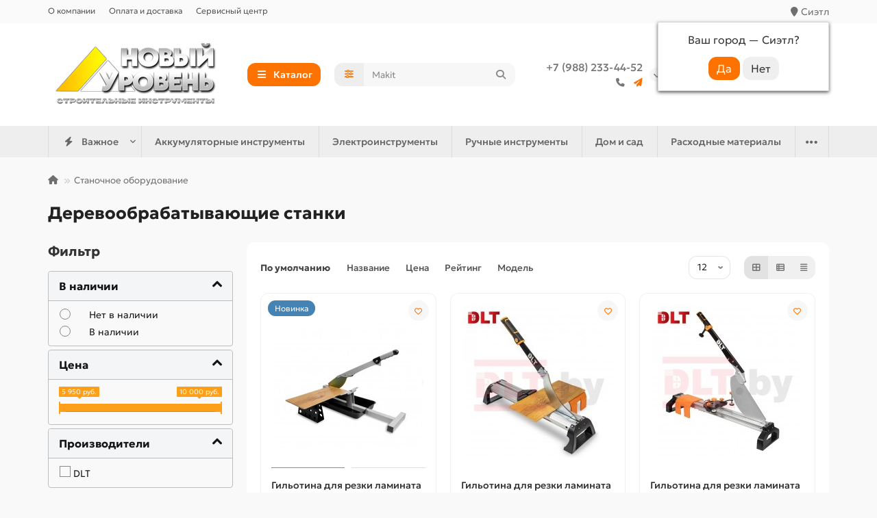

--- FILE ---
content_type: text/html; charset=utf-8
request_url: https://xn----7sbajcpli5apdjz5b6j.xn--p1ai/machine-equipment/derevoobrabatyvayushchiye-stanki/
body_size: 20803
content:
<!DOCTYPE html>
<html dir="ltr" lang="ru">
<head>
<title>Деревообрабатывающие станки купить по низкой цене в интернет-магазине Новый Уровень</title>
<meta charset="UTF-8">
<meta name="viewport" content="width=device-width, initial-scale=1, maximum-scale=3, viewport-fit=cover">
<meta http-equiv="X-UA-Compatible" content="IE=edge">
<base href="https://xn----7sbajcpli5apdjz5b6j.xn--p1ai/">
<meta name="description" content="Купить станки деревообрабатывающие в Сочи недорого в интернет-магазине &quot;Уровень&quot;. Гарантия цены и качества. Фото, характеристики и отзывы. Доставка. Большой выбор в каталоге.">
<meta name="keywords" content="Деревообрабатывающие станки цены, купить, новый уровень, доставка">
<meta property="og:title" content="Деревообрабатывающие станки купить по низкой цене в интернет-магазине Новый Уровень">
<meta property="og:description" content="Купить станки деревообрабатывающие в Сочи недорого в интернет-магазине &quot;Уровень&quot;. Гарантия цены и качества. Фото, характеристики и отзывы. Доставка. Большой выбор в каталоге.">
<meta property="og:type" content="website">
<meta property="og:image" content="https://xn----7sbajcpli5apdjz5b6j.xn--p1ai/image/cache/catalog/logotip-192x192.png">
<meta property="og:site_name" content="Новый Уровень">
<meta name="theme-color" content="#fe7200">
<meta name="msapplication-navbutton-color" content="#fe7200">
<meta name="format-detection" content="telephone=no">
<meta name="format-detection" content="date=no">
<meta name="format-detection" content="address=no">
<meta name="format-detection" content="email=no">
<link href="https://xn----7sbajcpli5apdjz5b6j.xn--p1ai/machine-equipment/derevoobrabatyvayushchiye-stanki/" rel="canonical">
<link href="https://xn----7sbajcpli5apdjz5b6j.xn--p1ai/image/catalog/icon1616.png" rel="icon">
	<link href="catalog/view/theme/unishop2/fonts/geologica/geologica-regular.woff2" rel="preload" as="font" type="font/woff2" crossorigin>
	<link href="catalog/view/theme/unishop2/fonts/geologica/geologica-medium.woff2" rel="preload" as="font" type="font/woff2" crossorigin>
	<link href="catalog/view/theme/unishop2/fonts/geologica/geologica-bold.woff2" rel="preload" as="font" type="font/woff2" crossorigin>
	<link href="catalog/view/theme/unishop2/stylesheet/merged.6392f65719.min.css?v=3.5.4.0" rel="preload" as="style">
	<link href="catalog/view/theme/unishop2/stylesheet/merged.6392f65719.min.css?v=3.5.4.0" rel="stylesheet" media="screen">
<script>const items_on_mobile = '2', module_on_mobile = 'grid', default_view = 'grid', default_mobile_view = 'list';</script>
	<link href="catalog/view/theme/unishop2/js/merged.758d3ff797.min.js" rel="preload" as="script">
	<script src="catalog/view/theme/unishop2/js/merged.758d3ff797.min.js"></script>
	<script src="//code.jivo.ru/widget/M59hMHgnuD" async></script>
	
	<script>var jivosite_widget_id = '2cvCYs02Zo'; var jivosite_status = '1'; var jlogged = ''; var jname = ''; var jemail = ''; var jtel = ''; var jdesc = '';</script>

<script src="catalog/view/javascript/articles.js?v=77"></script>
<link href="catalog/view/theme/default/stylesheet/articles.css?v=77" rel="stylesheet">
<link href="https://xn----7sbajcpli5apdjz5b6j.xn--p1ai/articles-rss/" rel="alternate" type="application/rss+xml" title="Уровень" />			

           
          <!-- Yandex.Metrica counters -->
                    <script type="text/javascript">
            window.dataLayer = window.dataLayer || [];
          </script>
          <script type="text/javascript">
            (function(m,e,t,r,i,k,a){m[i]=m[i]||function(){(m[i].a=m[i].a||[]).push(arguments)};
            m[i].l=1*new Date();k=e.createElement(t),a=e.getElementsByTagName(t)[0],k.async=1,k.src=r,a.parentNode.insertBefore(k,a)})
            (window, document, "script", "https://mc.yandex.ru/metrika/tag.js", "ym");

                        ym(47036949, "init", {
              clickmap:true,
              trackLinks:true,
              accurateTrackBounce:true,
              webvisor:true,
              ecommerce:"dataLayer",
              params: { __ym: {"ymCmsPlugin": { "cms": "opencart", "cmsVersion":"3.0", "pluginVersion":"1.1.9"}}}
            });
                      </script>
          <noscript>
            <div>
                            <img src="https://mc.yandex.ru/watch/47036949" style="position:absolute; left:-9999px;" alt="" />
                          </div>
          </noscript>
                    <!-- /Yandex.Metrica counters -->
                  
</head>
<body>
	<header>
														<div id="top" class="top-menu ">
			<div class="container">
				<div class="top-menu__links">
											<div class="top-links btn-group">
							<button class="top-menu__btn dropdown-toggle" aria-label="dropdown" data-toggle="dropdown"><i class="fas fa-bars"></i></button>
							<ul class="top-links__ul dropdown-menu dropdown-menu-left">
																	<li class="top-links__li"><a class="top-links__a" href="about_us.html" title="О компании">О компании</a></li>
																	<li class="top-links__li"><a class="top-links__a" href="delivery.html" title="Оплата и доставка">Оплата и доставка</a></li>
																	<li class="top-links__li"><a class="top-links__a" href="service-centre.html" title="Сервисный центр">Сервисный центр</a></li>
															</ul>
						</div>
									</div>
				<div class="prmn-cmngr"><div class="prmn-cmngr__content">
  <div class="prmn-cmngr__title">
    <span class="prmn-cmngr__title-text"></span>
    <a class="prmn-cmngr__city">
      <span class="glyphicon glyphicon-map-marker fa fa-map-marker"></span>
      <span class="prmn-cmngr__city-name">Сиэтл</span>
    </a>
  </div>
  <div class="prmn-cmngr__confirm">
    Ваш город &mdash; <span class="prmn-cmngr__confirm-city">Сиэтл</span>?
    <div class="prmn-cmngr__confirm-btns">
        <input class="prmn-cmngr__confirm-btn btn btn-primary" value="Да" type="button" data-value="yes"
               data-redirect="">
        <input class="prmn-cmngr__confirm-btn btn" value="Нет" type="button" data-value="no">
    </div>
</div>
</div></div>
				<div class="top-menu__buttons">
											<div class="top-menu__wishlist status-2" data-products="">
							<div class="btn-group">
								<button class="top-menu__btn top-menu__wishlist-btn uni-href" title="Избранное" data-href="https://xn----7sbajcpli5apdjz5b6j.xn--p1ai/wishlist/"><i class="far fa-heart"></i><span class="top-menu__btn-text">Избранное</span><span class="top-menu__wishlist-total uni-badge hidden">0</span></button>
							</div>
						</div>
															 
					
					<div class="top-menu__account status-2 ">
						<div id="account" class="btn-group">
							<button class="top-menu__btn dropdown-toggle" title="Личный кабинет" data-toggle="dropdown"><i class="far fa-user"></i><span class="top-menu__btn-text">Личный кабинет</span></button>
							<ul class="dropdown-menu dropdown-menu-right">
																	<li><a href="https://xn----7sbajcpli5apdjz5b6j.xn--p1ai/login/" onclick="uniLoginOpen(); return false;"><i class="fas fa-fw fa-sign-in-alt"></i>Авторизация</a></li>
									<li><a href="https://xn----7sbajcpli5apdjz5b6j.xn--p1ai/index.php?route=account/simpleregister" ><i class="fas fa-fw fa-user-plus"></i>Регистрация</a></li>
															</ul>
						</div>
					</div>
				</div>
			</div>
		</div>
		<div class="container">
			<div class="header-block">
				<div class="header-block__item header-block__item-logo ">
					<div id="logo" class="header-logo">
																					<a href="https://xn----7sbajcpli5apdjz5b6j.xn--p1ai/"><img src="https://xn----7sbajcpli5apdjz5b6j.xn--p1ai/image/catalog/logotip.png" title="Новый Уровень" alt="Новый Уровень" width="261" height="100" class="header-logo__img img-responsive"></a>
																		</div>
				</div>
									<div class="header-block__item header-block__item-menu hidden-xs hidden-sm">
						<button class="header-menu__btn btn"><i class="header-menu__icon fas fa-fw fa-bars"></i><span>Каталог</span></button>
					</div>
								<div id="search" class="header-block__item header-block__item-search  hidden-xs hidden-sm">
					<div class="header-search">
	<div class="header-search__form">
					<div class="header-search__category cat-id">
				<button type="button" class="header-search__category-btn btn dropdown-toggle" title="Категории поиска" data-toggle="dropdown"><i class="header-search__category-icon fas fa-sliders"></i><span class="header-search__category-span"></span></button>
				<input type="hidden" name="filter_category_id" value="">
				<ul class="dropdown-menu">
					<li class="header-search__category-li" data-title="Категории поиска" data-id=""><a href="#" onclick="return false;">Все категории</a></li>
											<li class="header-search__category-li" data-title="new_kat" data-id="762"><a href="#" onclick="return false;">new_kat</a></li>
											<li class="header-search__category-li" data-title="Аккумуляторный инструмент" data-id="321"><a href="#" onclick="return false;">Аккумуляторный инструмент</a></li>
											<li class="header-search__category-li" data-title="Электроинструменты" data-id="448"><a href="#" onclick="return false;">Электроинструменты</a></li>
											<li class="header-search__category-li" data-title="Силовое оборудование" data-id="379"><a href="#" onclick="return false;">Силовое оборудование</a></li>
											<li class="header-search__category-li" data-title="Дом и сад" data-id="185"><a href="#" onclick="return false;">Дом и сад</a></li>
											<li class="header-search__category-li" data-title="Станочное оборудование" data-id="147"><a href="#" onclick="return false;">Станочное оборудование</a></li>
											<li class="header-search__category-li" data-title="Строительное оборудование" data-id="344"><a href="#" onclick="return false;">Строительное оборудование</a></li>
											<li class="header-search__category-li" data-title="Измерительное оборудование и инструмент" data-id="206"><a href="#" onclick="return false;">Измерительное оборудование и инструмент</a></li>
											<li class="header-search__category-li" data-title="Автоинструменты" data-id="21"><a href="#" onclick="return false;">Автоинструменты</a></li>
											<li class="header-search__category-li" data-title="Ручной инструмент" data-id="181"><a href="#" onclick="return false;">Ручной инструмент</a></li>
											<li class="header-search__category-li" data-title="Оснастка" data-id="71"><a href="#" onclick="return false;">Оснастка</a></li>
											<li class="header-search__category-li" data-title="Расходные материалы" data-id="100"><a href="#" onclick="return false;">Расходные материалы</a></li>
											<li class="header-search__category-li" data-title="Крепеж" data-id="464"><a href="#" onclick="return false;">Крепеж</a></li>
											<li class="header-search__category-li" data-title="Аренда инструментов" data-id="697"><a href="#" onclick="return false;">Аренда инструментов</a></li>
											<li class="header-search__category-li" data-title="Сувенирная продукция" data-id="490"><a href="#" onclick="return false;">Сувенирная продукция</a></li>
									</ul>
			</div>
				<input type="text" name="search" value="" placeholder="Поиск" aria-label="Search" autocomplete="off" class="header-search__input  form-control">
		<button type="button" class="search-btn-clear ">&times;</button>
		<button type="button" class="header-search__btn search-btn" title="Поиск"><i class="fa fa-search"></i></button>
	</div>
	<div class="live-search" style="display:none"><ul class="live-search__ul"><li class="loading"></li></ul></div>
</div>
				</div>
				<div class="header-block__item header-block__item-telephone ">
					<div class="header-phones has-addit">
						<a class="header-phones__main " href="tel:+79882334452" target="_blank" title="+7 (988) 233-44-52">
															+7 (988) 233-44-52
													</a>
																										<i class="header-phones__show-phone dropdown-toggle fas fa-chevron-down" data-toggle="dropdown" data-target="header-phones__ul"></i>
							<ul class="header-phones__ul dropdown-menu dropdown-menu-right">
																	<li class="header-phones__li">
										<a href="#" onclick="uniRequestOpen({form_name: 'callback'}); return false;" class="header-phones__callback">Заказать звонок</a>
									</li>
																																	<li class="header-phones__li visible-xs">
										<a class="header-phones__a" href="tg://resolve?domain=t.me/Sochi_Tools" target="_blank" title="t.me/Sochi_Tools">
																							<i class="fa fa-paper-plane"></i>
																						Мы в телеграм
										</a>
									</li>
																							</ul>
																										<div class="header-phones__additionals">
																	<span class="header-phones__additional selected" data-href="tel:+79882334452" data-phone="+7 (988) 233-44-52">
																			<i class="fas fa-phone" data-toggle="tooltip" data-placement="left" title="Магазин"></i>
																		</span>
																	<span class="header-phones__additional " data-href="tg://resolve?domain=t.me/Sochi_Tools" data-phone="t.me/Sochi_Tools">
																			<i class="fa fa-paper-plane" data-toggle="tooltip" data-placement="left" title="Мы в телеграм"></i>
																		</span>
															</div>
											</div>
				</div>
									<div class="header-block__item header-block__item-account ">
													<div class="header-account uni-href" onclick="uniLoginOpen();" title="Войти"><i class="header-account__icon far fa-user"></i></div>
							<div class="header-block__item-caption">Аккаунт</div>
											</div>
													<div class="header-block__item header-block__item-wishlist">
						<div class="header-wishlist uni-href" data-href="https://xn----7sbajcpli5apdjz5b6j.xn--p1ai/wishlist/" title="Избранное">
							<i class="header-wishlist__icon far fa-heart"></i><span class="header-wishlist__total-items hidden">0</span>
						</div>
						<div class="header-block__item-caption">Избранное</div>
					</div>
												<div class="header-block__item header-block__item-cart"><div id="cart" class="header-cart" title="Корзина">
										<div class="header-cart__btn dropdown-toggle" onclick="location='https://xn----7sbajcpli5apdjz5b6j.xn--p1ai/simplecheckout/'">
		<i class="header-cart__icon fas fa-shopping-bag"></i>
		<span id="cart-total" class="header-cart__total-items hidden">0</span>
	</div>
	<div class="header-cart__dropdown">
					<div class="header-cart__empty"><i class="header-cart__empty-icon fas fa-shopping-bag"></i>Ваша корзина пуста!</div>
			</div>
</div>
<div class="header-block__item-caption">Корзина</div></div>
			</div>
		</div>
		<div class="container">
			<div class="row">
									<div class="main-menu set-before">
	<div class="menu-wrapper new">
		<nav id="menu" class="menu  menu1 new">
			<div class="menu__header">
				<i class="menu__header-icon fas fa-fw fa-bars hidden-xs hidden-sm"></i>
				<span class="menu__header-title">Каталог</span>
				<i class="menu-close menu__header-icon fas fa-times visible-xs visible-sm"></i>
			</div>
			<ul class="menu__collapse main-menu__collapse">
									<li class="menu__level-1-li has-children">
						<a class="menu__level-1-a " href="https://xn----7sbajcpli5apdjz5b6j.xn--p1ai/battery-tool/">
														Аккумуляторный инструмент
						</a>
																																										<i class="menu__chevron menu__chevron-level-1 fas fa-chevron-down"></i>
							<div class="menu__level-2  column-2">
								
																	<div class="menu__level-2-ul has-children  col-md-6">
																				<a class="menu__level-2-a has-children " href="https://xn----7sbajcpli5apdjz5b6j.xn--p1ai/battery-tool/akkumulyatory-i-zaryadnyye-ustroystva/">Аккумуляторы и зарядные устройства</a>
																					<i class="menu__chevron menu__chevron-level-2 fas fa-chevron-down"></i>
											<div class="menu__level-3">
												<ul class="menu__level-3-ul">
																											<li class="menu__level-3-li"><a class="menu__level-3-a" href="https://xn----7sbajcpli5apdjz5b6j.xn--p1ai/battery-tool/akkumulyatory-i-zaryadnyye-ustroystva/akkumulyatornyye-batarei/">Аккумуляторные батареи</a></li>
																											<li class="menu__level-3-li"><a class="menu__level-3-a" href="https://xn----7sbajcpli5apdjz5b6j.xn--p1ai/battery-tool/akkumulyatory-i-zaryadnyye-ustroystva/zaryadnyye-ustroystva/">Зарядные устройства</a></li>
																																						</ul>
											</div>
																													</div>
																	<div class="menu__level-2-ul   col-md-6">
																				<a class="menu__level-2-a  " href="https://xn----7sbajcpli5apdjz5b6j.xn--p1ai/index.php?route=product/category&amp;path=321_739">Заклепочники аккумуляторные</a>
																													</div>
																	<div class="menu__level-2-ul   col-md-6">
																				<a class="menu__level-2-a  " href="https://xn----7sbajcpli5apdjz5b6j.xn--p1ai/battery-tool/lobziki_akkumulyatornye/">Лобзики аккумуляторные</a>
																													</div>
																	<div class="menu__level-2-ul   col-md-6">
																				<a class="menu__level-2-a  " href="https://xn----7sbajcpli5apdjz5b6j.xn--p1ai/battery-tool/frezery_akkumulyatornye/">Фрезеры аккумуляторные</a>
																													</div>
																	<div class="menu__level-2-ul   col-md-6">
																				<a class="menu__level-2-a  " href="https://xn----7sbajcpli5apdjz5b6j.xn--p1ai/battery-tool/holodilniki/">Холодильники</a>
																													</div>
																	<div class="menu__level-2-ul has-children  col-md-6">
																				<a class="menu__level-2-a has-children " href="https://xn----7sbajcpli5apdjz5b6j.xn--p1ai/battery-tool/shurupoverty-i-dreli-akkumulyatornyye/">Шуруповерты и дрели аккумуляторные</a>
																					<i class="menu__chevron menu__chevron-level-2 fas fa-chevron-down"></i>
											<div class="menu__level-3">
												<ul class="menu__level-3-ul">
																											<li class="menu__level-3-li"><a class="menu__level-3-a" href="https://xn----7sbajcpli5apdjz5b6j.xn--p1ai/battery-tool/shurupoverty-i-dreli-akkumulyatornyye/dreli-akkumulyatornyye/">Дрели аккумуляторные</a></li>
																											<li class="menu__level-3-li"><a class="menu__level-3-a" href="https://xn----7sbajcpli5apdjz5b6j.xn--p1ai/battery-tool/shurupoverty-i-dreli-akkumulyatornyye/shurupoverty-akkumulyatornyye/">Шуруповерты аккумуляторные</a></li>
																																						</ul>
											</div>
																													</div>
																	<div class="menu__level-2-ul   col-md-6">
																				<a class="menu__level-2-a  " href="https://xn----7sbajcpli5apdjz5b6j.xn--p1ai/battery-tool/perforatory-akkumulyatornyye/">Перфораторы аккумуляторные</a>
																													</div>
																	<div class="menu__level-2-ul has-children  col-md-6">
																				<a class="menu__level-2-a has-children " href="https://xn----7sbajcpli5apdjz5b6j.xn--p1ai/battery-tool/pily-akkumulyatornyye/">Пилы аккумуляторные</a>
																					<i class="menu__chevron menu__chevron-level-2 fas fa-chevron-down"></i>
											<div class="menu__level-3">
												<ul class="menu__level-3-ul">
																											<li class="menu__level-3-li"><a class="menu__level-3-a" href="https://xn----7sbajcpli5apdjz5b6j.xn--p1ai/battery-tool/pily-akkumulyatornyye/multirezaki-akkumulyatornyye/">Мультирезаки аккумуляторные</a></li>
																											<li class="menu__level-3-li"><a class="menu__level-3-a" href="https://xn----7sbajcpli5apdjz5b6j.xn--p1ai/battery-tool/pily-akkumulyatornyye/pily-diskovyye/">Пилы дисковые аккумуляторные</a></li>
																											<li class="menu__level-3-li"><a class="menu__level-3-a" href="https://xn----7sbajcpli5apdjz5b6j.xn--p1ai/battery-tool/pily-akkumulyatornyye/pily-sabelnyye/">Пилы сабельные аккумуляторные</a></li>
																											<li class="menu__level-3-li"><a class="menu__level-3-a" href="https://xn----7sbajcpli5apdjz5b6j.xn--p1ai/battery-tool/pily-akkumulyatornyye/pily-torcovochnye-akkumulyatornye/">Пилы торцовочные аккумуляторные</a></li>
																											<li class="menu__level-3-li"><a class="menu__level-3-a" href="https://xn----7sbajcpli5apdjz5b6j.xn--p1ai/battery-tool/pily-akkumulyatornyye/pily-tsepnyye/">Пилы цепные аккумуляторные</a></li>
																																						</ul>
											</div>
																													</div>
																	<div class="menu__level-2-ul has-children  col-md-6">
																				<a class="menu__level-2-a has-children " href="https://xn----7sbajcpli5apdjz5b6j.xn--p1ai/battery-tool/shlifmashiny-akkumulyatornyye/">Шлифмашины аккумуляторные</a>
																					<i class="menu__chevron menu__chevron-level-2 fas fa-chevron-down"></i>
											<div class="menu__level-3">
												<ul class="menu__level-3-ul">
																											<li class="menu__level-3-li"><a class="menu__level-3-a" href="https://xn----7sbajcpli5apdjz5b6j.xn--p1ai/battery-tool/shlifmashiny-akkumulyatornyye/ploskoshlifovalnye_mashiny_akkumulyatornye/">Плоскошлифовальные машины аккумуляторные</a></li>
																											<li class="menu__level-3-li"><a class="menu__level-3-a" href="https://xn----7sbajcpli5apdjz5b6j.xn--p1ai/battery-tool/shlifmashiny-akkumulyatornyye/polirovochnyye-mashiny-akkumulyatornyye/">Полировочные машины аккумуляторные</a></li>
																											<li class="menu__level-3-li"><a class="menu__level-3-a" href="https://xn----7sbajcpli5apdjz5b6j.xn--p1ai/battery-tool/shlifmashiny-akkumulyatornyye/ushm-akkumulyatornyye/">УШМ аккумуляторные</a></li>
																											<li class="menu__level-3-li"><a class="menu__level-3-a" href="https://xn----7sbajcpli5apdjz5b6j.xn--p1ai/battery-tool/shlifmashiny-akkumulyatornyye/ekstsentrikovyye-shlifmashiny-akkumulyatornyye/">Эксцентриковые шлифмашины аккумуляторные</a></li>
																																						</ul>
											</div>
																													</div>
																	<div class="menu__level-2-ul   col-md-6">
																				<a class="menu__level-2-a  " href="https://xn----7sbajcpli5apdjz5b6j.xn--p1ai/battery-tool/gaykoverty-akkumulyatornyye/">Гайковерты аккумуляторные</a>
																													</div>
																	<div class="menu__level-2-ul   col-md-6">
																				<a class="menu__level-2-a  " href="https://xn----7sbajcpli5apdjz5b6j.xn--p1ai/battery-tool/gvozdezabivnyye-i-montazhnyye-pistolety/">Гвоздезабивные и монтажные пистолеты</a>
																													</div>
																	<div class="menu__level-2-ul   col-md-6">
																				<a class="menu__level-2-a  " href="https://xn----7sbajcpli5apdjz5b6j.xn--p1ai/battery-tool/feny-stroitelnyye-akkumulyatornyye/">Фены строительные аккумуляторные</a>
																													</div>
																	<div class="menu__level-2-ul   col-md-6">
																				<a class="menu__level-2-a  " href="https://xn----7sbajcpli5apdjz5b6j.xn--p1ai/battery-tool/rubanki-akkumulyatornyye/">Рубанки аккумуляторные</a>
																													</div>
																	<div class="menu__level-2-ul   col-md-6">
																				<a class="menu__level-2-a  " href="https://xn----7sbajcpli5apdjz5b6j.xn--p1ai/battery-tool/akkumulyatornyye-pistolety-dlya-germetika/">Аккумуляторные пистолеты для герметика</a>
																													</div>
																	<div class="menu__level-2-ul   col-md-6">
																				<a class="menu__level-2-a  " href="https://xn----7sbajcpli5apdjz5b6j.xn--p1ai/battery-tool/pylesosy-akkumulyatornye/">Пылесосы аккумуляторные</a>
																													</div>
																	<div class="menu__level-2-ul   col-md-6">
																				<a class="menu__level-2-a  " href="https://xn----7sbajcpli5apdjz5b6j.xn--p1ai/battery-tool/otvertki-akkumulyatornyye/">Отвертки аккумуляторные</a>
																													</div>
																	<div class="menu__level-2-ul   col-md-6">
																				<a class="menu__level-2-a  " href="https://xn----7sbajcpli5apdjz5b6j.xn--p1ai/battery-tool/shtroborezy-akkumulyatornye/">Штроборезы аккумуляторные</a>
																													</div>
																							</div>
											</li>
									<li class="menu__level-1-li has-children">
						<a class="menu__level-1-a " href="https://xn----7sbajcpli5apdjz5b6j.xn--p1ai/electro-tools/">
														Электроинструменты
						</a>
																																										<i class="menu__chevron menu__chevron-level-1 fas fa-chevron-down"></i>
							<div class="menu__level-2  column-2">
								
																	<div class="menu__level-2-ul has-children  col-md-6">
																				<a class="menu__level-2-a has-children " href="https://xn----7sbajcpli5apdjz5b6j.xn--p1ai/electro-tools/dreli/">Дрели</a>
																					<i class="menu__chevron menu__chevron-level-2 fas fa-chevron-down"></i>
											<div class="menu__level-3">
												<ul class="menu__level-3-ul">
																											<li class="menu__level-3-li"><a class="menu__level-3-a" href="https://xn----7sbajcpli5apdjz5b6j.xn--p1ai/electro-tools/dreli/dreli-almaznogo-sverleniya/">Дрели алмазного сверления</a></li>
																											<li class="menu__level-3-li"><a class="menu__level-3-a" href="https://xn----7sbajcpli5apdjz5b6j.xn--p1ai/electro-tools/dreli/dreli-udarnyye/">Дрели ударные</a></li>
																											<li class="menu__level-3-li"><a class="menu__level-3-a" href="https://xn----7sbajcpli5apdjz5b6j.xn--p1ai/electro-tools/dreli/drel-miksery/">Дрель-миксеры</a></li>
																											<li class="menu__level-3-li"><a class="menu__level-3-a" href="https://xn----7sbajcpli5apdjz5b6j.xn--p1ai/electro-tools/dreli/dreli-setevyye/">Дрели сетевые</a></li>
																																						</ul>
											</div>
																													</div>
																	<div class="menu__level-2-ul   col-md-6">
																				<a class="menu__level-2-a  " href="https://xn----7sbajcpli5apdjz5b6j.xn--p1ai/electro-tools/termopistolety/">Термопистолеты</a>
																													</div>
																	<div class="menu__level-2-ul has-children  col-md-6">
																				<a class="menu__level-2-a has-children " href="https://xn----7sbajcpli5apdjz5b6j.xn--p1ai/electro-tools/shlifmashiny/">Шлифмашины</a>
																					<i class="menu__chevron menu__chevron-level-2 fas fa-chevron-down"></i>
											<div class="menu__level-3">
												<ul class="menu__level-3-ul">
																											<li class="menu__level-3-li"><a class="menu__level-3-a" href="https://xn----7sbajcpli5apdjz5b6j.xn--p1ai/electro-tools/shlifmashiny/lentochnyye-shlifmashiny/">Ленточные шлифмашины</a></li>
																											<li class="menu__level-3-li"><a class="menu__level-3-a" href="https://xn----7sbajcpli5apdjz5b6j.xn--p1ai/electro-tools/shlifmashiny/ploskoshlifovalnyye-mashiny/">Плоскошлифовальные машины</a></li>
																											<li class="menu__level-3-li"><a class="menu__level-3-a" href="https://xn----7sbajcpli5apdjz5b6j.xn--p1ai/electro-tools/shlifmashiny/polirovalnyye-mashiny/">Полировальные машины</a></li>
																											<li class="menu__level-3-li"><a class="menu__level-3-a" href="https://xn----7sbajcpli5apdjz5b6j.xn--p1ai/electro-tools/shlifmashiny/uglovye-shlifmashiny/">Угловые шлифмашины</a></li>
																											<li class="menu__level-3-li"><a class="menu__level-3-a" href="https://xn----7sbajcpli5apdjz5b6j.xn--p1ai/electro-tools/shlifmashiny/shlifmashiny-dlya-sten/">Шлифмашины для стен</a></li>
																											<li class="menu__level-3-li"><a class="menu__level-3-a" href="https://xn----7sbajcpli5apdjz5b6j.xn--p1ai/electro-tools/shlifmashiny/shlifovalnyye-mashiny-po-betonu/">Шлифовальные машины по бетону</a></li>
																											<li class="menu__level-3-li"><a class="menu__level-3-a" href="https://xn----7sbajcpli5apdjz5b6j.xn--p1ai/electro-tools/shlifmashiny/schetochnye-shlifmashiny/">Щеточные шлифмашины</a></li>
																											<li class="menu__level-3-li"><a class="menu__level-3-a" href="https://xn----7sbajcpli5apdjz5b6j.xn--p1ai/electro-tools/shlifmashiny/ekstsentrikovyye-shlifmashiny/">Эксцентриковые шлифмашины</a></li>
																																								<li class="menu__level-3-li"><a class="menu__level-3-a menu__more uni-href" href="#" data-href="https://xn----7sbajcpli5apdjz5b6j.xn--p1ai/electro-tools/shlifmashiny/"><span class="menu__more-span">Все категории (8)</span></a></li>
																									</ul>
											</div>
																													</div>
																	<div class="menu__level-2-ul   col-md-6">
																				<a class="menu__level-2-a  " href="https://xn----7sbajcpli5apdjz5b6j.xn--p1ai/electro-tools/shtroborezy/">Штроборезы</a>
																													</div>
																	<div class="menu__level-2-ul   col-md-6">
																				<a class="menu__level-2-a  " href="https://xn----7sbajcpli5apdjz5b6j.xn--p1ai/electro-tools/elektricheskie_raspyliteli/">Электрические распылители </a>
																													</div>
																	<div class="menu__level-2-ul has-children  col-md-6">
																				<a class="menu__level-2-a has-children " href="https://xn----7sbajcpli5apdjz5b6j.xn--p1ai/electro-tools/pily/">Пилы</a>
																					<i class="menu__chevron menu__chevron-level-2 fas fa-chevron-down"></i>
											<div class="menu__level-3">
												<ul class="menu__level-3-ul">
																											<li class="menu__level-3-li"><a class="menu__level-3-a" href="https://xn----7sbajcpli5apdjz5b6j.xn--p1ai/electro-tools/pily/pily-diskovye/">Пилы дисковые</a></li>
																											<li class="menu__level-3-li"><a class="menu__level-3-a" href="https://xn----7sbajcpli5apdjz5b6j.xn--p1ai/electro-tools/pily/pily-montazhnyye/">Пилы монтажные</a></li>
																											<li class="menu__level-3-li"><a class="menu__level-3-a" href="https://xn----7sbajcpli5apdjz5b6j.xn--p1ai/electro-tools/pily/pily-nastolnyye/">Пилы настольные</a></li>
																											<li class="menu__level-3-li"><a class="menu__level-3-a" href="https://xn----7sbajcpli5apdjz5b6j.xn--p1ai/electro-tools/pily/pily-sabelnye/">Пилы сабельные</a></li>
																											<li class="menu__level-3-li"><a class="menu__level-3-a" href="https://xn----7sbajcpli5apdjz5b6j.xn--p1ai/electro-tools/pily/pily-tortsovochnye/">Пилы торцовочные</a></li>
																											<li class="menu__level-3-li"><a class="menu__level-3-a" href="https://xn----7sbajcpli5apdjz5b6j.xn--p1ai/electro-tools/pily/pily-tsepnye/">Пилы цепные</a></li>
																											<li class="menu__level-3-li"><a class="menu__level-3-a" href="https://xn----7sbajcpli5apdjz5b6j.xn--p1ai/electro-tools/pily/multirezaki/">Реноваторы</a></li>
																																						</ul>
											</div>
																													</div>
																	<div class="menu__level-2-ul   col-md-6">
																				<a class="menu__level-2-a  " href="https://xn----7sbajcpli5apdjz5b6j.xn--p1ai/electro-tools/perforatory/">Перфораторы</a>
																													</div>
																	<div class="menu__level-2-ul   col-md-6">
																				<a class="menu__level-2-a  " href="https://xn----7sbajcpli5apdjz5b6j.xn--p1ai/electro-tools/otboynyye-molotki/">Отбойные молотки</a>
																													</div>
																	<div class="menu__level-2-ul   col-md-6">
																				<a class="menu__level-2-a  " href="https://xn----7sbajcpli5apdjz5b6j.xn--p1ai/electro-tools/pylesosy/">Пылесосы</a>
																													</div>
																	<div class="menu__level-2-ul   col-md-6">
																				<a class="menu__level-2-a  " href="https://xn----7sbajcpli5apdjz5b6j.xn--p1ai/electro-tools/frezery/">Фрезеры</a>
																													</div>
																	<div class="menu__level-2-ul   col-md-6">
																				<a class="menu__level-2-a  " href="https://xn----7sbajcpli5apdjz5b6j.xn--p1ai/electro-tools/gaykoverty/">Гайковерты</a>
																													</div>
																	<div class="menu__level-2-ul has-children  col-md-6">
																				<a class="menu__level-2-a has-children " href="https://xn----7sbajcpli5apdjz5b6j.xn--p1ai/electro-tools/setevye-shurupoverty/">Сетевые шуруповерты</a>
																					<i class="menu__chevron menu__chevron-level-2 fas fa-chevron-down"></i>
											<div class="menu__level-3">
												<ul class="menu__level-3-ul">
																											<li class="menu__level-3-li"><a class="menu__level-3-a" href="https://xn----7sbajcpli5apdjz5b6j.xn--p1ai/electro-tools/setevye-shurupoverty/dreli-shurupoverty/">Дрели-шуруповерты</a></li>
																											<li class="menu__level-3-li"><a class="menu__level-3-a" href="https://xn----7sbajcpli5apdjz5b6j.xn--p1ai/electro-tools/setevye-shurupoverty/shurupoverty/">Шуруповерты</a></li>
																																						</ul>
											</div>
																													</div>
																	<div class="menu__level-2-ul   col-md-6">
																				<a class="menu__level-2-a  " href="https://xn----7sbajcpli5apdjz5b6j.xn--p1ai/electro-tools/lobziki/">Лобзики</a>
																													</div>
																	<div class="menu__level-2-ul   col-md-6">
																				<a class="menu__level-2-a  " href="https://xn----7sbajcpli5apdjz5b6j.xn--p1ai/electro-tools/rubank/">Рубанки</a>
																													</div>
																	<div class="menu__level-2-ul   col-md-6">
																				<a class="menu__level-2-a  " href="https://xn----7sbajcpli5apdjz5b6j.xn--p1ai/electro-tools/gravery/">Граверы</a>
																													</div>
																	<div class="menu__level-2-ul   col-md-6">
																				<a class="menu__level-2-a  " href="https://xn----7sbajcpli5apdjz5b6j.xn--p1ai/electro-tools/kleyevyye-pistolety/">Клеевые пистолеты</a>
																													</div>
																							</div>
											</li>
									<li class="menu__level-1-li has-children">
						<a class="menu__level-1-a " href="https://xn----7sbajcpli5apdjz5b6j.xn--p1ai/power-equipment/">
														Силовое оборудование
						</a>
																																										<i class="menu__chevron menu__chevron-level-1 fas fa-chevron-down"></i>
							<div class="menu__level-2  column-1">
								
																	<div class="menu__level-2-ul has-children  col-md-12">
																				<a class="menu__level-2-a has-children " href="https://xn----7sbajcpli5apdjz5b6j.xn--p1ai/power-equipment/generatory-elektrostantsii/">Генераторы, электростанции</a>
																					<i class="menu__chevron menu__chevron-level-2 fas fa-chevron-down"></i>
											<div class="menu__level-3">
												<ul class="menu__level-3-ul">
																											<li class="menu__level-3-li"><a class="menu__level-3-a" href="https://xn----7sbajcpli5apdjz5b6j.xn--p1ai/power-equipment/generatory-elektrostantsii/benzinovye-generatory/">Бензиновые генераторы</a></li>
																																						</ul>
											</div>
																													</div>
																	<div class="menu__level-2-ul has-children  col-md-12">
																				<a class="menu__level-2-a has-children " href="https://xn----7sbajcpli5apdjz5b6j.xn--p1ai/power-equipment/pnevmooborudovaniye/">Пневмооборудование</a>
																					<i class="menu__chevron menu__chevron-level-2 fas fa-chevron-down"></i>
											<div class="menu__level-3">
												<ul class="menu__level-3-ul">
																											<li class="menu__level-3-li"><a class="menu__level-3-a" href="https://xn----7sbajcpli5apdjz5b6j.xn--p1ai/power-equipment/pnevmooborudovaniye/kraskoraspyliteli/">Краскораспылители</a></li>
																											<li class="menu__level-3-li"><a class="menu__level-3-a" href="https://xn----7sbajcpli5apdjz5b6j.xn--p1ai/power-equipment/pnevmooborudovaniye/pnevmogaykoverty/">Пневмогайковерты</a></li>
																																						</ul>
											</div>
																													</div>
																							</div>
											</li>
									<li class="menu__level-1-li has-children">
						<a class="menu__level-1-a " href="https://xn----7sbajcpli5apdjz5b6j.xn--p1ai/house-n-garden/">
														Дом и сад
						</a>
																																										<i class="menu__chevron menu__chevron-level-1 fas fa-chevron-down"></i>
							<div class="menu__level-2  column-2">
								
																	<div class="menu__level-2-ul has-children  col-md-6">
																				<a class="menu__level-2-a has-children " href="https://xn----7sbajcpli5apdjz5b6j.xn--p1ai/house-n-garden/moyechnoye-oborudovaniye-i-komplektuyushchiye/">Моечное оборудование и комплектующие</a>
																					<i class="menu__chevron menu__chevron-level-2 fas fa-chevron-down"></i>
											<div class="menu__level-3">
												<ul class="menu__level-3-ul">
																											<li class="menu__level-3-li"><a class="menu__level-3-a" href="https://xn----7sbajcpli5apdjz5b6j.xn--p1ai/house-n-garden/moyechnoye-oborudovaniye-i-komplektuyushchiye/moyki-vysokogo-davleniya/">Мойки высокого давления</a></li>
																											<li class="menu__level-3-li"><a class="menu__level-3-a" href="https://xn----7sbajcpli5apdjz5b6j.xn--p1ai/house-n-garden/moyechnoye-oborudovaniye-i-komplektuyushchiye/raskhodniki-dlya-moyek-vysokogo-davleniya/">Расходники для моек высокого давления</a></li>
																																						</ul>
											</div>
																													</div>
																	<div class="menu__level-2-ul has-children  col-md-6">
																				<a class="menu__level-2-a has-children " href="https://xn----7sbajcpli5apdjz5b6j.xn--p1ai/house-n-garden/nasos/">Насосы</a>
																					<i class="menu__chevron menu__chevron-level-2 fas fa-chevron-down"></i>
											<div class="menu__level-3">
												<ul class="menu__level-3-ul">
																											<li class="menu__level-3-li"><a class="menu__level-3-a" href="https://xn----7sbajcpli5apdjz5b6j.xn--p1ai/house-n-garden/nasos/nasosy-poverkhnostnyye/">Насосы поверхностные</a></li>
																											<li class="menu__level-3-li"><a class="menu__level-3-a" href="https://xn----7sbajcpli5apdjz5b6j.xn--p1ai/house-n-garden/nasos/nasosy-pogruzhnyye/">Насосы погружные</a></li>
																											<li class="menu__level-3-li"><a class="menu__level-3-a" href="https://xn----7sbajcpli5apdjz5b6j.xn--p1ai/house-n-garden/nasos/nasosy-cirkulyacionnye/">Насосы циркуляционные</a></li>
																																						</ul>
											</div>
																													</div>
																	<div class="menu__level-2-ul has-children  col-md-6">
																				<a class="menu__level-2-a has-children " href="https://xn----7sbajcpli5apdjz5b6j.xn--p1ai/house-n-garden/sadovaya-tekhnika/">Садовая техника</a>
																					<i class="menu__chevron menu__chevron-level-2 fas fa-chevron-down"></i>
											<div class="menu__level-3">
												<ul class="menu__level-3-ul">
																											<li class="menu__level-3-li"><a class="menu__level-3-a" href="https://xn----7sbajcpli5apdjz5b6j.xn--p1ai/house-n-garden/sadovaya-tekhnika/benzopily/">Бензопилы</a></li>
																											<li class="menu__level-3-li"><a class="menu__level-3-a" href="https://xn----7sbajcpli5apdjz5b6j.xn--p1ai/house-n-garden/sadovaya-tekhnika/vozdukhoduvki/">Воздуходувки</a></li>
																											<li class="menu__level-3-li"><a class="menu__level-3-a" href="https://xn----7sbajcpli5apdjz5b6j.xn--p1ai/house-n-garden/sadovaya-tekhnika/vysotorezy/">Высоторезы</a></li>
																											<li class="menu__level-3-li"><a class="menu__level-3-a" href="https://xn----7sbajcpli5apdjz5b6j.xn--p1ai/house-n-garden/sadovaya-tekhnika/gazonokosilki-i-trimmery/">Газонокосилки и триммеры</a></li>
																											<li class="menu__level-3-li"><a class="menu__level-3-a" href="https://xn----7sbajcpli5apdjz5b6j.xn--p1ai/house-n-garden/sadovaya-tekhnika/izmelchiteli/">Измельчители</a></li>
																											<li class="menu__level-3-li"><a class="menu__level-3-a" href="https://xn----7sbajcpli5apdjz5b6j.xn--p1ai/house-n-garden/sadovaya-tekhnika/kultivatory/">Культиваторы</a></li>
																											<li class="menu__level-3-li"><a class="menu__level-3-a" href="https://xn----7sbajcpli5apdjz5b6j.xn--p1ai/house-n-garden/sadovaya-tekhnika/kustorezy/">Кусторезы</a></li>
																											<li class="menu__level-3-li"><a class="menu__level-3-a" href="https://xn----7sbajcpli5apdjz5b6j.xn--p1ai/house-n-garden/sadovaya-tekhnika/motobury-i-shneki/">Мотобуры</a></li>
																																								<li class="menu__level-3-li"><a class="menu__level-3-a menu__more uni-href" href="#" data-href="https://xn----7sbajcpli5apdjz5b6j.xn--p1ai/house-n-garden/sadovaya-tekhnika/"><span class="menu__more-span">Все категории (9)</span></a></li>
																									</ul>
											</div>
																													</div>
																	<div class="menu__level-2-ul has-children  col-md-6">
																				<a class="menu__level-2-a has-children " href="https://xn----7sbajcpli5apdjz5b6j.xn--p1ai/house-n-garden/sadovyy-inventar/">Садовый инвентарь</a>
																					<i class="menu__chevron menu__chevron-level-2 fas fa-chevron-down"></i>
											<div class="menu__level-3">
												<ul class="menu__level-3-ul">
																											<li class="menu__level-3-li"><a class="menu__level-3-a" href="https://xn----7sbajcpli5apdjz5b6j.xn--p1ai/house-n-garden/sadovyy-inventar/viodra/">Вёдра</a></li>
																																						</ul>
											</div>
																													</div>
																	<div class="menu__level-2-ul has-children  col-md-6">
																				<a class="menu__level-2-a has-children " href="https://xn----7sbajcpli5apdjz5b6j.xn--p1ai/house-n-garden/elektrika-i-svet/">Электрика и свет</a>
																					<i class="menu__chevron menu__chevron-level-2 fas fa-chevron-down"></i>
											<div class="menu__level-3">
												<ul class="menu__level-3-ul">
																											<li class="menu__level-3-li"><a class="menu__level-3-a" href="https://xn----7sbajcpli5apdjz5b6j.xn--p1ai/house-n-garden/elektrika-i-svet/fonari/">Фонари</a></li>
																																						</ul>
											</div>
																													</div>
																							</div>
											</li>
									<li class="menu__level-1-li has-children">
						<a class="menu__level-1-a " href="https://xn----7sbajcpli5apdjz5b6j.xn--p1ai/machine-equipment/">
														Станочное оборудование
						</a>
																																										<i class="menu__chevron menu__chevron-level-1 fas fa-chevron-down"></i>
							<div class="menu__level-2  column-1">
								
																	<div class="menu__level-2-ul   col-md-12">
																				<a class="menu__level-2-a  " href="https://xn----7sbajcpli5apdjz5b6j.xn--p1ai/machine-equipment/derevoobrabatyvayushchiye-stanki/">Деревообрабатывающие станки</a>
																													</div>
																	<div class="menu__level-2-ul   col-md-12">
																				<a class="menu__level-2-a  " href="https://xn----7sbajcpli5apdjz5b6j.xn--p1ai/machine-equipment/nasosy-dlya-plitkorezov/">Насосы для плиткорезов</a>
																													</div>
																	<div class="menu__level-2-ul   col-md-12">
																				<a class="menu__level-2-a  " href="https://xn----7sbajcpli5apdjz5b6j.xn--p1ai/machine-equipment/plitkorezy/">Плиткорезы</a>
																													</div>
																							</div>
											</li>
									<li class="menu__level-1-li has-children">
						<a class="menu__level-1-a " href="https://xn----7sbajcpli5apdjz5b6j.xn--p1ai/construction-equipment/">
														Строительное оборудование
						</a>
																																										<i class="menu__chevron menu__chevron-level-1 fas fa-chevron-down"></i>
							<div class="menu__level-2  column-1">
								
																	<div class="menu__level-2-ul   col-md-12">
																				<a class="menu__level-2-a  " href="https://xn----7sbajcpli5apdjz5b6j.xn--p1ai/construction-equipment/podyemnaya-tekhnika/">Подъемная техника</a>
																													</div>
																							</div>
											</li>
									<li class="menu__level-1-li has-children">
						<a class="menu__level-1-a " href="https://xn----7sbajcpli5apdjz5b6j.xn--p1ai/measuring-equipment/">
														Измерительное оборудование и инструмент
						</a>
																																										<i class="menu__chevron menu__chevron-level-1 fas fa-chevron-down"></i>
							<div class="menu__level-2  column-1">
								
																	<div class="menu__level-2-ul has-children  col-md-12">
																				<a class="menu__level-2-a has-children " href="https://xn----7sbajcpli5apdjz5b6j.xn--p1ai/measuring-equipment/izmeritelnyy-ruchnoy-instrument/">Измерительный ручной инструмент</a>
																					<i class="menu__chevron menu__chevron-level-2 fas fa-chevron-down"></i>
											<div class="menu__level-3">
												<ul class="menu__level-3-ul">
																											<li class="menu__level-3-li"><a class="menu__level-3-a" href="https://xn----7sbajcpli5apdjz5b6j.xn--p1ai/measuring-equipment/izmeritelnyy-ruchnoy-instrument/lineyki/">Линейки</a></li>
																											<li class="menu__level-3-li"><a class="menu__level-3-a" href="https://xn----7sbajcpli5apdjz5b6j.xn--p1ai/measuring-equipment/izmeritelnyy-ruchnoy-instrument/prisposobleniya_dlya_razmetki/">Приспособления для разметки</a></li>
																											<li class="menu__level-3-li"><a class="menu__level-3-a" href="https://xn----7sbajcpli5apdjz5b6j.xn--p1ai/measuring-equipment/izmeritelnyy-ruchnoy-instrument/ugolniki/">Угольники</a></li>
																																						</ul>
											</div>
																													</div>
																	<div class="menu__level-2-ul has-children  col-md-12">
																				<a class="menu__level-2-a has-children " href="https://xn----7sbajcpli5apdjz5b6j.xn--p1ai/measuring-equipment/prinadlezhnosti-dlya-urovney-i-nivelirov/">Принадлежности для уровней и нивелиров</a>
																					<i class="menu__chevron menu__chevron-level-2 fas fa-chevron-down"></i>
											<div class="menu__level-3">
												<ul class="menu__level-3-ul">
																											<li class="menu__level-3-li"><a class="menu__level-3-a" href="https://xn----7sbajcpli5apdjz5b6j.xn--p1ai/measuring-equipment/prinadlezhnosti-dlya-urovney-i-nivelirov/shtativy/">Штативы</a></li>
																																						</ul>
											</div>
																													</div>
																	<div class="menu__level-2-ul   col-md-12">
																				<a class="menu__level-2-a  " href="https://xn----7sbajcpli5apdjz5b6j.xn--p1ai/measuring-equipment/urovni-lazernye/">Уровни лазерные</a>
																													</div>
																							</div>
											</li>
									<li class="menu__level-1-li has-children">
						<a class="menu__level-1-a " href="https://xn----7sbajcpli5apdjz5b6j.xn--p1ai/autotools/">
														Автоинструменты
						</a>
																																										<i class="menu__chevron menu__chevron-level-1 fas fa-chevron-down"></i>
							<div class="menu__level-2  column-1">
								
																	<div class="menu__level-2-ul   col-md-12">
																				<a class="menu__level-2-a  " href="https://xn----7sbajcpli5apdjz5b6j.xn--p1ai/autotools/adaptery-perekhodniki/">Адаптеры, переходники</a>
																													</div>
																	<div class="menu__level-2-ul   col-md-12">
																				<a class="menu__level-2-a  " href="https://xn----7sbajcpli5apdjz5b6j.xn--p1ai/autotools/domkraty/">Домкраты</a>
																													</div>
																	<div class="menu__level-2-ul   col-md-12">
																				<a class="menu__level-2-a  " href="https://xn----7sbajcpli5apdjz5b6j.xn--p1ai/autotools/zazhimy-dlya-truboprovodov/">Зажимы для трубопроводов</a>
																													</div>
																	<div class="menu__level-2-ul has-children  col-md-12">
																				<a class="menu__level-2-a has-children " href="https://xn----7sbajcpli5apdjz5b6j.xn--p1ai/autotools/klyuchi/">Ключи</a>
																					<i class="menu__chevron menu__chevron-level-2 fas fa-chevron-down"></i>
											<div class="menu__level-3">
												<ul class="menu__level-3-ul">
																											<li class="menu__level-3-li"><a class="menu__level-3-a" href="https://xn----7sbajcpli5apdjz5b6j.xn--p1ai/autotools/klyuchi/klyuchi-gayechnyye/">Ключи гаечные</a></li>
																											<li class="menu__level-3-li"><a class="menu__level-3-a" href="https://xn----7sbajcpli5apdjz5b6j.xn--p1ai/autotools/klyuchi/klyuchi-dinamometricheskiye/">Ключи динамометрические</a></li>
																											<li class="menu__level-3-li"><a class="menu__level-3-a" href="https://xn----7sbajcpli5apdjz5b6j.xn--p1ai/autotools/klyuchi/klyuchi-dlya-planshayb/">Ключи для планшайб</a></li>
																											<li class="menu__level-3-li"><a class="menu__level-3-a" href="https://xn----7sbajcpli5apdjz5b6j.xn--p1ai/autotools/klyuchi/klyuchi-dlya-ushm/">Ключи для УШМ</a></li>
																											<li class="menu__level-3-li"><a class="menu__level-3-a" href="https://xn----7sbajcpli5apdjz5b6j.xn--p1ai/autotools/klyuchi/klyuchi-imbusovyye/">Ключи имбусовые</a></li>
																											<li class="menu__level-3-li"><a class="menu__level-3-a" href="https://xn----7sbajcpli5apdjz5b6j.xn--p1ai/autotools/klyuchi/klyuchi-kombinirovannyye/">Ключи комбинированные</a></li>
																											<li class="menu__level-3-li"><a class="menu__level-3-a" href="https://xn----7sbajcpli5apdjz5b6j.xn--p1ai/autotools/klyuchi/klyuchi-razvodnyye/">Ключи разводные</a></li>
																											<li class="menu__level-3-li"><a class="menu__level-3-a" href="https://xn----7sbajcpli5apdjz5b6j.xn--p1ai/autotools/klyuchi/klyuchi-tortsovyye/">Ключи торцовые</a></li>
																																								<li class="menu__level-3-li"><a class="menu__level-3-a menu__more uni-href" href="#" data-href="https://xn----7sbajcpli5apdjz5b6j.xn--p1ai/autotools/klyuchi/"><span class="menu__more-span">Все категории (11)</span></a></li>
																									</ul>
											</div>
																													</div>
																	<div class="menu__level-2-ul   col-md-12">
																				<a class="menu__level-2-a  " href="https://xn----7sbajcpli5apdjz5b6j.xn--p1ai/autotools/magnity-gibkiye-teleskopicheskiye/">Магниты гибкие телескопические</a>
																													</div>
																	<div class="menu__level-2-ul   col-md-12">
																				<a class="menu__level-2-a  " href="https://xn----7sbajcpli5apdjz5b6j.xn--p1ai/autotools/nabory-instrumentov/">Наборы инструментов</a>
																													</div>
																	<div class="menu__level-2-ul   col-md-12">
																				<a class="menu__level-2-a  " href="https://xn----7sbajcpli5apdjz5b6j.xn--p1ai/autotools/peskostrujnye-apparaty/">Пескоструйные аппараты</a>
																													</div>
																	<div class="menu__level-2-ul   col-md-12">
																				<a class="menu__level-2-a  " href="https://xn----7sbajcpli5apdjz5b6j.xn--p1ai/index.php?route=product/category&amp;path=21_747">Пистолеты смазочные</a>
																													</div>
																	<div class="menu__level-2-ul   col-md-12">
																				<a class="menu__level-2-a  " href="https://xn----7sbajcpli5apdjz5b6j.xn--p1ai/autotools/pistolety_smazochnye_akkumulyatornye/">Пистолеты смазочные аккумуляторные</a>
																													</div>
																	<div class="menu__level-2-ul   col-md-12">
																				<a class="menu__level-2-a  " href="https://xn----7sbajcpli5apdjz5b6j.xn--p1ai/autotools/semniki-podshipnikov/">Съемники подшипников</a>
																													</div>
																	<div class="menu__level-2-ul   col-md-12">
																				<a class="menu__level-2-a  " href="https://xn----7sbajcpli5apdjz5b6j.xn--p1ai/autotools/tortsovyye-golovki/">Торцовые головки</a>
																													</div>
																	<div class="menu__level-2-ul   col-md-12">
																				<a class="menu__level-2-a  " href="https://xn----7sbajcpli5apdjz5b6j.xn--p1ai/autotools/udlinitel/">Удлинители</a>
																													</div>
																	<div class="menu__level-2-ul   col-md-12">
																				<a class="menu__level-2-a  " href="https://xn----7sbajcpli5apdjz5b6j.xn--p1ai/autotools/forsunki-peskostrujnye/">Форсунки пескоструйные</a>
																													</div>
																							</div>
											</li>
									<li class="menu__level-1-li has-children">
						<a class="menu__level-1-a " href="https://xn----7sbajcpli5apdjz5b6j.xn--p1ai/hand-tools/">
														Ручной инструмент
						</a>
																																										<i class="menu__chevron menu__chevron-level-1 fas fa-chevron-down"></i>
							<div class="menu__level-2  column-2">
								
																	<div class="menu__level-2-ul has-children  col-md-6">
																				<a class="menu__level-2-a has-children " href="https://xn----7sbajcpli5apdjz5b6j.xn--p1ai/hand-tools/gubtsevyy-instrument/">Губцевый инструмент</a>
																					<i class="menu__chevron menu__chevron-level-2 fas fa-chevron-down"></i>
											<div class="menu__level-3">
												<ul class="menu__level-3-ul">
																											<li class="menu__level-3-li"><a class="menu__level-3-a" href="https://xn----7sbajcpli5apdjz5b6j.xn--p1ai/hand-tools/gubtsevyy-instrument/kleshci/">Клещи</a></li>
																																						</ul>
											</div>
																													</div>
																	<div class="menu__level-2-ul has-children  col-md-6">
																				<a class="menu__level-2-a has-children " href="https://xn----7sbajcpli5apdjz5b6j.xn--p1ai/hand-tools/instrument-dlya-raboty-po-kafelyu-i-steklu/">Инструмент для работы по кафелю и стеклу</a>
																					<i class="menu__chevron menu__chevron-level-2 fas fa-chevron-down"></i>
											<div class="menu__level-3">
												<ul class="menu__level-3-ul">
																											<li class="menu__level-3-li"><a class="menu__level-3-a" href="https://xn----7sbajcpli5apdjz5b6j.xn--p1ai/hand-tools/instrument-dlya-raboty-po-kafelyu-i-steklu/plitkorezy-ruchnye/">Плиткорезы ручные</a></li>
																											<li class="menu__level-3-li"><a class="menu__level-3-a" href="https://xn----7sbajcpli5apdjz5b6j.xn--p1ai/hand-tools/instrument-dlya-raboty-po-kafelyu-i-steklu/roliki-rezhushchiye-dlya-plitkorezov/">Ролики режущие для плиткорезов</a></li>
																											<li class="menu__level-3-li"><a class="menu__level-3-a" href="https://xn----7sbajcpli5apdjz5b6j.xn--p1ai/hand-tools/instrument-dlya-raboty-po-kafelyu-i-steklu/sistemy-dlya-raboty-s-keramikoj/">Системы для работы с керамикой</a></li>
																											<li class="menu__level-3-li"><a class="menu__level-3-a" href="https://xn----7sbajcpli5apdjz5b6j.xn--p1ai/hand-tools/instrument-dlya-raboty-po-kafelyu-i-steklu/steklodomkraty/">Стеклодомкраты, присоски</a></li>
																																						</ul>
											</div>
																													</div>
																	<div class="menu__level-2-ul has-children  col-md-6">
																				<a class="menu__level-2-a has-children " href="https://xn----7sbajcpli5apdjz5b6j.xn--p1ai/hand-tools/malyarnyy-otdelochnyy-instrument/">Малярный, отделочный инструмент</a>
																					<i class="menu__chevron menu__chevron-level-2 fas fa-chevron-down"></i>
											<div class="menu__level-3">
												<ul class="menu__level-3-ul">
																											<li class="menu__level-3-li"><a class="menu__level-3-a" href="https://xn----7sbajcpli5apdjz5b6j.xn--p1ai/hand-tools/malyarnyy-otdelochnyy-instrument/valiki/">Валики и ролики малярные</a></li>
																											<li class="menu__level-3-li"><a class="menu__level-3-a" href="https://xn----7sbajcpli5apdjz5b6j.xn--p1ai/hand-tools/malyarnyy-otdelochnyy-instrument/vannochki/">Ванночки</a></li>
																											<li class="menu__level-3-li"><a class="menu__level-3-a" href="https://xn----7sbajcpli5apdjz5b6j.xn--p1ai/hand-tools/malyarnyy-otdelochnyy-instrument/gladilki/">Гладилки</a></li>
																											<li class="menu__level-3-li"><a class="menu__level-3-a" href="https://xn----7sbajcpli5apdjz5b6j.xn--p1ai/hand-tools/malyarnyy-otdelochnyy-instrument/gubki-dlya-zatirki/">Губки для затирки</a></li>
																											<li class="menu__level-3-li"><a class="menu__level-3-a" href="https://xn----7sbajcpli5apdjz5b6j.xn--p1ai/hand-tools/malyarnyy-otdelochnyy-instrument/lenty-kleykiye/">Ленты клейкие</a></li>
																											<li class="menu__level-3-li"><a class="menu__level-3-a" href="https://xn----7sbajcpli5apdjz5b6j.xn--p1ai/hand-tools/malyarnyy-otdelochnyy-instrument/miksery-nasadki-dlya-smeshivaniya/">Миксеры насадки для смешивания</a></li>
																											<li class="menu__level-3-li"><a class="menu__level-3-a" href="https://xn----7sbajcpli5apdjz5b6j.xn--p1ai/hand-tools/malyarnyy-otdelochnyy-instrument/shpateli/">Шпатели</a></li>
																																						</ul>
											</div>
																													</div>
																	<div class="menu__level-2-ul has-children  col-md-6">
																				<a class="menu__level-2-a has-children " href="https://xn----7sbajcpli5apdjz5b6j.xn--p1ai/hand-tools/razmetochnyy-material/">Разметочный материал</a>
																					<i class="menu__chevron menu__chevron-level-2 fas fa-chevron-down"></i>
											<div class="menu__level-3">
												<ul class="menu__level-3-ul">
																											<li class="menu__level-3-li"><a class="menu__level-3-a" href="https://xn----7sbajcpli5apdjz5b6j.xn--p1ai/hand-tools/razmetochnyy-material/karandashi/">Карандаши</a></li>
																											<li class="menu__level-3-li"><a class="menu__level-3-a" href="https://xn----7sbajcpli5apdjz5b6j.xn--p1ai/hand-tools/razmetochnyy-material/markery/">Маркеры</a></li>
																																						</ul>
											</div>
																													</div>
																	<div class="menu__level-2-ul has-children  col-md-6">
																				<a class="menu__level-2-a has-children " href="https://xn----7sbajcpli5apdjz5b6j.xn--p1ai/hand-tools/rezhushchiy-pilnyy-instrument/">Режущий, пильный инструмент</a>
																					<i class="menu__chevron menu__chevron-level-2 fas fa-chevron-down"></i>
											<div class="menu__level-3">
												<ul class="menu__level-3-ul">
																											<li class="menu__level-3-li"><a class="menu__level-3-a" href="https://xn----7sbajcpli5apdjz5b6j.xn--p1ai/hand-tools/rezhushchiy-pilnyy-instrument/lezviya/">Лезвия</a></li>
																											<li class="menu__level-3-li"><a class="menu__level-3-a" href="https://xn----7sbajcpli5apdjz5b6j.xn--p1ai/hand-tools/rezhushchiy-pilnyy-instrument/nozhikanc/">Ножи</a></li>
																																						</ul>
											</div>
																													</div>
																	<div class="menu__level-2-ul has-children  col-md-6">
																				<a class="menu__level-2-a has-children " href="https://xn----7sbajcpli5apdjz5b6j.xn--p1ai/hand-tools/stolyarnyy-slesarnyy-instrument/">Столярный, слесарный инструмент</a>
																					<i class="menu__chevron menu__chevron-level-2 fas fa-chevron-down"></i>
											<div class="menu__level-3">
												<ul class="menu__level-3-ul">
																											<li class="menu__level-3-li"><a class="menu__level-3-a" href="https://xn----7sbajcpli5apdjz5b6j.xn--p1ai/hand-tools/stolyarnyy-slesarnyy-instrument/strubtsiny/">Струбцины</a></li>
																																						</ul>
											</div>
																													</div>
																	<div class="menu__level-2-ul has-children  col-md-6">
																				<a class="menu__level-2-a has-children " href="https://xn----7sbajcpli5apdjz5b6j.xn--p1ai/hand-tools/udarnyy-instrument/">Ударный инструмент</a>
																					<i class="menu__chevron menu__chevron-level-2 fas fa-chevron-down"></i>
											<div class="menu__level-3">
												<ul class="menu__level-3-ul">
																											<li class="menu__level-3-li"><a class="menu__level-3-a" href="https://xn----7sbajcpli5apdjz5b6j.xn--p1ai/hand-tools/udarnyy-instrument/kyyanky/">Киянки</a></li>
																																						</ul>
											</div>
																													</div>
																							</div>
											</li>
									<li class="menu__level-1-li has-children">
						<a class="menu__level-1-a " href="https://xn----7sbajcpli5apdjz5b6j.xn--p1ai/rigging/">
														Оснастка
						</a>
																																										<i class="menu__chevron menu__chevron-level-1 fas fa-chevron-down"></i>
							<div class="menu__level-2  column-2">
								
																	<div class="menu__level-2-ul has-children  col-md-6">
																				<a class="menu__level-2-a has-children " href="https://xn----7sbajcpli5apdjz5b6j.xn--p1ai/rigging/osnastka-dlya-instrumenta/">Оснастка для инструмента</a>
																					<i class="menu__chevron menu__chevron-level-2 fas fa-chevron-down"></i>
											<div class="menu__level-3">
												<ul class="menu__level-3-ul">
																											<li class="menu__level-3-li"><a class="menu__level-3-a" href="https://xn----7sbajcpli5apdjz5b6j.xn--p1ai/rigging/osnastka-dlya-instrumenta/osnastka-dlya-perforatorov-i-otboynykh-molotkov/">Оснастка для перфораторов и отбойных молотков</a></li>
																											<li class="menu__level-3-li"><a class="menu__level-3-a" href="https://xn----7sbajcpli5apdjz5b6j.xn--p1ai/rigging/osnastka-dlya-instrumenta/osnastka-dlya-frezera/">Оснастка для фрезера</a></li>
																											<li class="menu__level-3-li"><a class="menu__level-3-a" href="https://xn----7sbajcpli5apdjz5b6j.xn--p1ai/rigging/osnastka-dlya-instrumenta/osnastka-dlya-shurupovertov/">Оснастка для шуруповертов</a></li>
																											<li class="menu__level-3-li"><a class="menu__level-3-a" href="https://xn----7sbajcpli5apdjz5b6j.xn--p1ai/rigging/osnastka-dlya-instrumenta/osnastka%20-dlya%20-pistoletov/">Оснатка для пистолетов</a></li>
																																						</ul>
											</div>
																													</div>
																	<div class="menu__level-2-ul has-children  col-md-6">
																				<a class="menu__level-2-a has-children " href="https://xn----7sbajcpli5apdjz5b6j.xn--p1ai/rigging/osnastka-dlya-rezki/">Оснастка для резки</a>
																					<i class="menu__chevron menu__chevron-level-2 fas fa-chevron-down"></i>
											<div class="menu__level-3">
												<ul class="menu__level-3-ul">
																											<li class="menu__level-3-li"><a class="menu__level-3-a" href="https://xn----7sbajcpli5apdjz5b6j.xn--p1ai/rigging/osnastka-dlya-rezki/diski-almaznyye/">Диски алмазные</a></li>
																											<li class="menu__level-3-li"><a class="menu__level-3-a" href="https://xn----7sbajcpli5apdjz5b6j.xn--p1ai/rigging/osnastka-dlya-rezki/diski-otreznyye%20-abrazivnyye/">Диски отрезные абразивные</a></li>
																																						</ul>
											</div>
																													</div>
																	<div class="menu__level-2-ul has-children  col-md-6">
																				<a class="menu__level-2-a has-children " href="https://xn----7sbajcpli5apdjz5b6j.xn--p1ai/rigging/osnastka-dlya-sadovoy-tekhniki/">Оснастка для садовой техники</a>
																					<i class="menu__chevron menu__chevron-level-2 fas fa-chevron-down"></i>
											<div class="menu__level-3">
												<ul class="menu__level-3-ul">
																											<li class="menu__level-3-li"><a class="menu__level-3-a" href="https://xn----7sbajcpli5apdjz5b6j.xn--p1ai/rigging/osnastka-dlya-sadovoy-tekhniki/osnastka-dlya-motoburov/">Оснастка для мотобуров</a></li>
																																						</ul>
											</div>
																													</div>
																	<div class="menu__level-2-ul has-children  col-md-6">
																				<a class="menu__level-2-a has-children " href="https://xn----7sbajcpli5apdjz5b6j.xn--p1ai/rigging/osnastka-dlya-sverleniya-i-dolbleniya/">Оснастка для сверления и долбления</a>
																					<i class="menu__chevron menu__chevron-level-2 fas fa-chevron-down"></i>
											<div class="menu__level-3">
												<ul class="menu__level-3-ul">
																											<li class="menu__level-3-li"><a class="menu__level-3-a" href="https://xn----7sbajcpli5apdjz5b6j.xn--p1ai/rigging/osnastka-dlya-sverleniya-i-dolbleniya/os_adaptery-dlya-koronok/">Адаптеры для коронок</a></li>
																											<li class="menu__level-3-li"><a class="menu__level-3-a" href="https://xn----7sbajcpli5apdjz5b6j.xn--p1ai/rigging/osnastka-dlya-sverleniya-i-dolbleniya/konduktory/">Кондукторы</a></li>
																											<li class="menu__level-3-li"><a class="menu__level-3-a" href="https://xn----7sbajcpli5apdjz5b6j.xn--p1ai/rigging/osnastka-dlya-sverleniya-i-dolbleniya/koronki-m14-dlya-ushm/">Коронки M14 для УШМ</a></li>
																											<li class="menu__level-3-li"><a class="menu__level-3-a" href="https://xn----7sbajcpli5apdjz5b6j.xn--p1ai/rigging/osnastka-dlya-sverleniya-i-dolbleniya/koronki-almaznyye/">Коронки алмазные</a></li>
																											<li class="menu__level-3-li"><a class="menu__level-3-a" href="https://xn----7sbajcpli5apdjz5b6j.xn--p1ai/rigging/osnastka-dlya-sverleniya-i-dolbleniya/nasadki-dlya-pyleudaleniya/">Насадки для пылеудаления</a></li>
																																						</ul>
											</div>
																													</div>
																	<div class="menu__level-2-ul has-children  col-md-6">
																				<a class="menu__level-2-a has-children " href="https://xn----7sbajcpli5apdjz5b6j.xn--p1ai/rigging/osnastka-dlya-shlifovki-i-polirovki/">Оснастка для шлифовки и полировки</a>
																					<i class="menu__chevron menu__chevron-level-2 fas fa-chevron-down"></i>
											<div class="menu__level-3">
												<ul class="menu__level-3-ul">
																											<li class="menu__level-3-li"><a class="menu__level-3-a" href="https://xn----7sbajcpli5apdjz5b6j.xn--p1ai/rigging/osnastka-dlya-shlifovki-i-polirovki/bruski-rezinovye/">Бруски резиновые</a></li>
																											<li class="menu__level-3-li"><a class="menu__level-3-a" href="https://xn----7sbajcpli5apdjz5b6j.xn--p1ai/rigging/osnastka-dlya-shlifovki-i-polirovki/gubki_shlifovalnye/">Губки шлифовальные</a></li>
																											<li class="menu__level-3-li"><a class="menu__level-3-a" href="https://xn----7sbajcpli5apdjz5b6j.xn--p1ai/rigging/osnastka-dlya-shlifovki-i-polirovki/krugi-almaznye-shlifovalnye-cherepashki/">Круги алмазные шлифовальные черепашки</a></li>
																											<li class="menu__level-3-li"><a class="menu__level-3-a" href="https://xn----7sbajcpli5apdjz5b6j.xn--p1ai/rigging/osnastka-dlya-shlifovki-i-polirovki/krugi-shlifovalnye-pod-lipuchku/">Круги шлифовальные под липучку</a></li>
																											<li class="menu__level-3-li"><a class="menu__level-3-a" href="https://xn----7sbajcpli5apdjz5b6j.xn--p1ai/rigging/osnastka-dlya-shlifovki-i-polirovki/listy-shlifovalnyye/">Листы шлифовальные</a></li>
																											<li class="menu__level-3-li"><a class="menu__level-3-a" href="https://xn----7sbajcpli5apdjz5b6j.xn--p1ai/rigging/osnastka-dlya-shlifovki-i-polirovki/setka-abrazivnaya/">Сетка абразивная</a></li>
																											<li class="menu__level-3-li"><a class="menu__level-3-a" href="https://xn----7sbajcpli5apdjz5b6j.xn--p1ai/rigging/osnastka-dlya-shlifovki-i-polirovki/tarelki-opornyye/">Тарелки опорные</a></li>
																											<li class="menu__level-3-li"><a class="menu__level-3-a" href="https://xn----7sbajcpli5apdjz5b6j.xn--p1ai/rigging/osnastka-dlya-shlifovki-i-polirovki/chashki-almaznyye/">Чашки алмазные</a></li>
																																								<li class="menu__level-3-li"><a class="menu__level-3-a menu__more uni-href" href="#" data-href="https://xn----7sbajcpli5apdjz5b6j.xn--p1ai/rigging/osnastka-dlya-shlifovki-i-polirovki/"><span class="menu__more-span">Все категории (8)</span></a></li>
																									</ul>
											</div>
																													</div>
																							</div>
											</li>
									<li class="menu__level-1-li has-children">
						<a class="menu__level-1-a " href="https://xn----7sbajcpli5apdjz5b6j.xn--p1ai/consumables/">
														Расходные материалы
						</a>
																																										<i class="menu__chevron menu__chevron-level-1 fas fa-chevron-down"></i>
							<div class="menu__level-2  column-2">
								
																	<div class="menu__level-2-ul has-children  col-md-6">
																				<a class="menu__level-2-a has-children " href="https://xn----7sbajcpli5apdjz5b6j.xn--p1ai/consumables/dlya-pylesosov/">Для пылесосов</a>
																					<i class="menu__chevron menu__chevron-level-2 fas fa-chevron-down"></i>
											<div class="menu__level-3">
												<ul class="menu__level-3-ul">
																											<li class="menu__level-3-li"><a class="menu__level-3-a" href="https://xn----7sbajcpli5apdjz5b6j.xn--p1ai/consumables/dlya-pylesosov/meshki-dlya-pylesosa/">Мешки для пылесоса</a></li>
																											<li class="menu__level-3-li"><a class="menu__level-3-a" href="https://xn----7sbajcpli5apdjz5b6j.xn--p1ai/consumables/dlya-pylesosov/nasadki-dlya-pylesosov/">Насадки для пылесосов</a></li>
																											<li class="menu__level-3-li"><a class="menu__level-3-a" href="https://xn----7sbajcpli5apdjz5b6j.xn--p1ai/consumables/dlya-pylesosov/filtry-dlya-pylesosa/">Фильтры для пылесоса</a></li>
																																						</ul>
											</div>
																													</div>
																	<div class="menu__level-2-ul has-children  col-md-6">
																				<a class="menu__level-2-a has-children " href="https://xn----7sbajcpli5apdjz5b6j.xn--p1ai/consumables/zapchasti-i-aksessuary/">Запчасти и аксессуары</a>
																					<i class="menu__chevron menu__chevron-level-2 fas fa-chevron-down"></i>
											<div class="menu__level-3">
												<ul class="menu__level-3-ul">
																											<li class="menu__level-3-li"><a class="menu__level-3-a" href="https://xn----7sbajcpli5apdjz5b6j.xn--p1ai/consumables/zapchasti-i-aksessuary/zapasnye_chasti/">Запасные части</a></li>
																											<li class="menu__level-3-li"><a class="menu__level-3-a" href="https://xn----7sbajcpli5apdjz5b6j.xn--p1ai/consumables/zapchasti-i-aksessuary/kozhukhy/">Кожухи</a></li>
																																						</ul>
											</div>
																													</div>
																	<div class="menu__level-2-ul   col-md-6">
																				<a class="menu__level-2-a  " href="https://xn----7sbajcpli5apdjz5b6j.xn--p1ai/consumables/sistema-vyravnivaniya-plitki/">Система выравнивания плитки</a>
																													</div>
																	<div class="menu__level-2-ul has-children  col-md-6">
																				<a class="menu__level-2-a has-children " href="https://xn----7sbajcpli5apdjz5b6j.xn--p1ai/consumables/sredstva-individualnoy-zashchity/">Средства индивидуальной защиты</a>
																					<i class="menu__chevron menu__chevron-level-2 fas fa-chevron-down"></i>
											<div class="menu__level-3">
												<ul class="menu__level-3-ul">
																											<li class="menu__level-3-li"><a class="menu__level-3-a" href="https://xn----7sbajcpli5apdjz5b6j.xn--p1ai/consumables/sredstva-individualnoy-zashchity/nakolenniki/">Наколенники</a></li>
																											<li class="menu__level-3-li"><a class="menu__level-3-a" href="https://xn----7sbajcpli5apdjz5b6j.xn--p1ai/consumables/sredstva-individualnoy-zashchity/ochki/">Очки</a></li>
																											<li class="menu__level-3-li"><a class="menu__level-3-a" href="https://xn----7sbajcpli5apdjz5b6j.xn--p1ai/consumables/sredstva-individualnoy-zashchity/perchatki/">Перчатки</a></li>
																																						</ul>
											</div>
																													</div>
																	<div class="menu__level-2-ul has-children  col-md-6">
																				<a class="menu__level-2-a has-children " href="https://xn----7sbajcpli5apdjz5b6j.xn--p1ai/consumables/yashchiki-sumki-organayzery/">Ящики, сумки, органайзеры</a>
																					<i class="menu__chevron menu__chevron-level-2 fas fa-chevron-down"></i>
											<div class="menu__level-3">
												<ul class="menu__level-3-ul">
																											<li class="menu__level-3-li"><a class="menu__level-3-a" href="https://xn----7sbajcpli5apdjz5b6j.xn--p1ai/consumables/yashchiki-sumki-organayzery/organajzery/">Органайзеры</a></li>
																											<li class="menu__level-3-li"><a class="menu__level-3-a" href="https://xn----7sbajcpli5apdjz5b6j.xn--p1ai/consumables/yashchiki-sumki-organayzery/sumki/">Сумки</a></li>
																											<li class="menu__level-3-li"><a class="menu__level-3-a" href="https://xn----7sbajcpli5apdjz5b6j.xn--p1ai/consumables/yashchiki-sumki-organayzery/yashchiki/">Ящики</a></li>
																																						</ul>
											</div>
																													</div>
																							</div>
											</li>
									<li class="menu__level-1-li has-children">
						<a class="menu__level-1-a " href="https://xn----7sbajcpli5apdjz5b6j.xn--p1ai/fasteners/">
														Крепеж
						</a>
																																										<i class="menu__chevron menu__chevron-level-1 fas fa-chevron-down"></i>
							<div class="menu__level-2  column-2">
								
																	<div class="menu__level-2-ul   col-md-6">
																				<a class="menu__level-2-a  " href="https://xn----7sbajcpli5apdjz5b6j.xn--p1ai/fasteners/gvozdi/">Гвозди</a>
																													</div>
																	<div class="menu__level-2-ul   col-md-6">
																				<a class="menu__level-2-a  " href="https://xn----7sbajcpli5apdjz5b6j.xn--p1ai/fasteners/zazhimy/">Зажимы</a>
																													</div>
																							</div>
											</li>
									<li class="menu__level-1-li ">
						<a class="menu__level-1-a " href="https://xn----7sbajcpli5apdjz5b6j.xn--p1ai/arenda/">
														Аренда инструментов
						</a>
											</li>
									<li class="menu__level-1-li ">
						<a class="menu__level-1-a " href="https://xn----7sbajcpli5apdjz5b6j.xn--p1ai/souvenirs/">
														Сувенирная продукция
						</a>
											</li>
							</ul>
		</nav>
	</div>
	<button class="menu-open btn visible-xs visible-sm"><i class="menu-open__icon fas fa-fw fa-bars"></i><span class="menu-open__title show-on-mobile">Каталог</span></button>
			<div class="col-xs-12  hidden-xs hidden-sm">
			<nav id="menu2" class="menu menu2 menu-right  new">
				<ul class="menu__collapse">
											<li class="menu__level-1-li has-children">
							<a class="menu__level-1-a disabled" href=""><i class="menu__level-1-icon fa fa-bolt fa-fw"></i>								Важное
							</a>
															<i class="menu__chevron menu__chevron-level-1 fas fa-chevron-down"></i>
								<div class="menu__level-2 column-1">
																			<div class="menu__level-2-ul   col-md-12">
																							<a class="menu__level-2-a  " href="index.php?route=product/special">Акции</a>
																																	</div>
																			<div class="menu__level-2-ul   col-md-12">
																							<a class="menu__level-2-a  " href="index.php?route=product/uni_latest">Новинки</a>
																																	</div>
																			<div class="menu__level-2-ul   col-md-12">
																							<a class="menu__level-2-a  " href="index.php?route=product/uni_featured">Рекомендуем</a>
																																	</div>
																	</div>
													</li>
											<li class="menu__level-1-li ">
							<a class="menu__level-1-a " href="battery-tool">								Аккумуляторные инструменты
							</a>
													</li>
											<li class="menu__level-1-li ">
							<a class="menu__level-1-a " href="electro-tools">								Электроинструменты
							</a>
													</li>
											<li class="menu__level-1-li ">
							<a class="menu__level-1-a " href="hand-tools">								Ручные инструменты
							</a>
													</li>
											<li class="menu__level-1-li ">
							<a class="menu__level-1-a " href="house-n-garden">								Дом и сад
							</a>
													</li>
											<li class="menu__level-1-li ">
							<a class="menu__level-1-a " href="consumables">								Расходные материалы
							</a>
													</li>
											<li class="menu__level-1-li ">
							<a class="menu__level-1-a " href="machine-equipment">								Станки
							</a>
													</li>
											<li class="menu__level-1-li ">
							<a class="menu__level-1-a " href="rigging">								Оснастка
							</a>
													</li>
									</ul>
			</nav>
		</div>
				<script>uniMenuUpd('header .menu2 .menu__collapse');</script>
		</div>

				<div id="search2" class="visible-xs visible-sm"><div class="header-search">
	<div class="header-search__form">
					<div class="header-search__category cat-id">
				<button type="button" class="header-search__category-btn btn dropdown-toggle" title="Категории поиска" data-toggle="dropdown"><i class="header-search__category-icon fas fa-sliders"></i><span class="header-search__category-span"></span></button>
				<input type="hidden" name="filter_category_id" value="">
				<ul class="dropdown-menu">
					<li class="header-search__category-li" data-title="Категории поиска" data-id=""><a href="#" onclick="return false;">Все категории</a></li>
											<li class="header-search__category-li" data-title="new_kat" data-id="762"><a href="#" onclick="return false;">new_kat</a></li>
											<li class="header-search__category-li" data-title="Аккумуляторный инструмент" data-id="321"><a href="#" onclick="return false;">Аккумуляторный инструмент</a></li>
											<li class="header-search__category-li" data-title="Электроинструменты" data-id="448"><a href="#" onclick="return false;">Электроинструменты</a></li>
											<li class="header-search__category-li" data-title="Силовое оборудование" data-id="379"><a href="#" onclick="return false;">Силовое оборудование</a></li>
											<li class="header-search__category-li" data-title="Дом и сад" data-id="185"><a href="#" onclick="return false;">Дом и сад</a></li>
											<li class="header-search__category-li" data-title="Станочное оборудование" data-id="147"><a href="#" onclick="return false;">Станочное оборудование</a></li>
											<li class="header-search__category-li" data-title="Строительное оборудование" data-id="344"><a href="#" onclick="return false;">Строительное оборудование</a></li>
											<li class="header-search__category-li" data-title="Измерительное оборудование и инструмент" data-id="206"><a href="#" onclick="return false;">Измерительное оборудование и инструмент</a></li>
											<li class="header-search__category-li" data-title="Автоинструменты" data-id="21"><a href="#" onclick="return false;">Автоинструменты</a></li>
											<li class="header-search__category-li" data-title="Ручной инструмент" data-id="181"><a href="#" onclick="return false;">Ручной инструмент</a></li>
											<li class="header-search__category-li" data-title="Оснастка" data-id="71"><a href="#" onclick="return false;">Оснастка</a></li>
											<li class="header-search__category-li" data-title="Расходные материалы" data-id="100"><a href="#" onclick="return false;">Расходные материалы</a></li>
											<li class="header-search__category-li" data-title="Крепеж" data-id="464"><a href="#" onclick="return false;">Крепеж</a></li>
											<li class="header-search__category-li" data-title="Аренда инструментов" data-id="697"><a href="#" onclick="return false;">Аренда инструментов</a></li>
											<li class="header-search__category-li" data-title="Сувенирная продукция" data-id="490"><a href="#" onclick="return false;">Сувенирная продукция</a></li>
									</ul>
			</div>
				<input type="text" name="search" value="" placeholder="Поиск" aria-label="Search" autocomplete="off" class="header-search__input  form-control">
		<button type="button" class="search-btn-clear ">&times;</button>
		<button type="button" class="header-search__btn search-btn" title="Поиск"><i class="fa fa-search"></i></button>
	</div>
	<div class="live-search" style="display:none"><ul class="live-search__ul"><li class="loading"></li></ul></div>
</div></div>
			</div>
		</div>
	</header>
	<main>
<div id="product-category" class="container">
	<div class="breadcrumb-h1 ">
		<ul class="breadcrumb">
												<li><a href="https://xn----7sbajcpli5apdjz5b6j.xn--p1ai/"><i class="fa fa-home"></i></a></li>
																<li><a href="https://xn----7sbajcpli5apdjz5b6j.xn--p1ai/machine-equipment/">Станочное оборудование</a></li>
																</ul>
						<h1>Деревообрабатывающие станки</h1>
        		</div>
	<div class="row">
			<aside id="column-left" class="col-sm-4 col-md-3 col-lg-3 col-xxl-4 hidden-xs ">
							<section class="dream-filter filter-vertical rdf-side-right" id="rdrf57">
			<button id="rdrf-toggle57" type="button" class="btn btn-block rdf-mobile-toggle btn-material">
			Фильтр
		</button>
		<form id="rdrf-form57" class="rdf-form" action="https://xn----7sbajcpli5apdjz5b6j.xn--p1ai/machine-equipment/derevoobrabatyvayushchiye-stanki/" method="get" enctype="multipart/form-data">
					<input type="hidden" name="sort" value="">
					<input type="hidden" name="order" value="">
					<input type="hidden" name="limit" value="">
							<div class="rdf-header">
				<h3>Фильтр</h3>
			</div>
				<div class="rdf-body">
						<div class="rdf-filters">
				<div class="rdf-picked">
									</div>
				<div class="panel-group">
											<div class="panel panel-default" id="rdrf57-stock">
							<div class="panel-heading">
								<strong class="panel-title">
                                    <span data-toggle="collapse" class="" data-target="#rdrf57-stock-collapse">
                                        <svg width="16px" height="16px" xmlns="http://www.w3.org/2000/svg" viewBox="0 0 25 25">
	                                        <path d="M24.4,6.42l-1.2-1.2a2.06,2.06,0,0,0-1.46-.59,2,2,0,0,0-1.44.59L12.49,13,4.7,5.22a2,2,0,0,0-1.44-.59,2.06,2.06,0,0,0-1.46.59L0.61,6.42A2,2,0,0,0,0,7.88,1.91,1.91,0,0,0,.61,9.32L11.05,19.77a1.91,1.91,0,0,0,1.44.61A2,2,0,0,0,14,19.77L24.4,9.32A2,2,0,0,0,25,7.88a2.06,2.06,0,0,0-.59-1.46h0Zm0,0"/>
                                        </svg>
                                        В наличии
                                    </span>
								</strong>
							</div>
							<div id="rdrf57-stock-collapse" class="panel-collapse collapse in">
								<div class="panel-body">
									<div class="form-group rdf-truncate-element">
										<div id="rdrf57-stock-group" class="rdf-group">
																							                                                        <div id="rdrf57-stock-5" class="radio rdf-val" >
														<label>
															<input name="rdrf[stock]" type="radio" value="5"  data-id="rdrf57-stock-5">
															<span>Нет в наличии</span>
														</label>
																												<span class="rdf-label"></span>
													</div>
												                                                        <div id="rdrf57-stock-instock" class="radio rdf-val" >
														<label>
															<input name="rdrf[stock]" type="radio" value="instock"  data-id="rdrf57-stock-instock">
															<span>В наличии</span>
														</label>
																												<span class="rdf-label"></span>
													</div>
																																	</div>
																					<span data-toggle="truncate-show" data-target="#rdrf57-stock-group" class="rdf-truncate-show">Показать все</span>
											<span data-toggle="truncate-hide" data-target="#rdrf57-stock-group" class="rdf-truncate-hide">Скрыть</span>
																			</div>
								</div>
							</div>
						</div>
											<div class="panel panel-default" id="rdrf57-price">
							<div class="panel-heading">
								<strong class="panel-title">
                                    <span data-toggle="collapse" class="" data-target="#rdrf57-price-collapse">
                                        <svg width="16px" height="16px" xmlns="http://www.w3.org/2000/svg" viewBox="0 0 25 25">
	                                        <path d="M24.4,6.42l-1.2-1.2a2.06,2.06,0,0,0-1.46-.59,2,2,0,0,0-1.44.59L12.49,13,4.7,5.22a2,2,0,0,0-1.44-.59,2.06,2.06,0,0,0-1.46.59L0.61,6.42A2,2,0,0,0,0,7.88,1.91,1.91,0,0,0,.61,9.32L11.05,19.77a1.91,1.91,0,0,0,1.44.61A2,2,0,0,0,14,19.77L24.4,9.32A2,2,0,0,0,25,7.88a2.06,2.06,0,0,0-.59-1.46h0Zm0,0"/>
                                        </svg>
                                        Цена
                                    </span>
								</strong>
							</div>
							<div id="rdrf57-price-collapse" class="panel-collapse collapse in">
								<div class="panel-body">
									<div class="form-group ">
										<div id="rdrf57-price-group" class="rdf-group">
																							<div class="irs-notinit slidewrapper">
													<input type="hidden" id="rdrf57-price-input" value="" name="rdrf[price]" data-id="rdrf57-price"/>
												</div>
                                                										</div>
																			</div>
								</div>
							</div>
						</div>
											<div class="panel panel-default" id="rdrf57-man">
							<div class="panel-heading">
								<strong class="panel-title">
                                    <span data-toggle="collapse" class="" data-target="#rdrf57-man-collapse">
                                        <svg width="16px" height="16px" xmlns="http://www.w3.org/2000/svg" viewBox="0 0 25 25">
	                                        <path d="M24.4,6.42l-1.2-1.2a2.06,2.06,0,0,0-1.46-.59,2,2,0,0,0-1.44.59L12.49,13,4.7,5.22a2,2,0,0,0-1.44-.59,2.06,2.06,0,0,0-1.46.59L0.61,6.42A2,2,0,0,0,0,7.88,1.91,1.91,0,0,0,.61,9.32L11.05,19.77a1.91,1.91,0,0,0,1.44.61A2,2,0,0,0,14,19.77L24.4,9.32A2,2,0,0,0,25,7.88a2.06,2.06,0,0,0-.59-1.46h0Zm0,0"/>
                                        </svg>
                                        Производители
                                    </span>
								</strong>
							</div>
							<div id="rdrf57-man-collapse" class="panel-collapse collapse in">
								<div class="panel-body">
									<div class="form-group rdf-truncate-element">
										<div id="rdrf57-man-group" class="rdf-group">
																							                                                        <div id="rdrf57-man-180" class="checkbox rdf-val" >
														<label>
															<input type="checkbox" name="rdrf[man][]" value="180"  data-id="rdrf57-man-180">
															<span>DLT</span>
														</label>
																												<span class="rdf-label"></span>
													</div>
																																	</div>
																					<span data-toggle="truncate-show" data-target="#rdrf57-man-group" class="rdf-truncate-show">Показать все</span>
											<span data-toggle="truncate-hide" data-target="#rdrf57-man-group" class="rdf-truncate-hide">Скрыть</span>
																			</div>
								</div>
							</div>
						</div>
									</div>
			</div>
					</div>
					<div class="rdf-footer">
									<button id="rdrf-reset57" type="reset" class="btn btn-block btn-material-reset" data-loading-text="Загрузка..." data-reset-text="Сброс">Сброс</button>
											</div>
			</form>
	</section>
<script type="text/javascript">
$(document).ready(function () {
	$("#rdrf-form57").dreamFilter({
		module: 57,
		widget_id: "rdrf57",
		search_mode: "auto",
		disable_null: "disable",
        show_count: false,
        show_picked: false,
		loader: "<div class=\"rdf-loader\"><div class=\"ball-pulse\"><div></div><div></div><div></div></div></div>",
		truncate: {"mode":"element","view":false,"scrollbar":false,"height":false,"elements":5},
		mobile: {"mode":"fixed","width":768,"button_text":{"1":"\u0424\u0438\u043b\u044c\u0442\u0440"},"autoclose":true,"backdrop":false,"side":"right","indenting_top":50,"indenting_bottom":10,"indenting_button":25,"button_id":"rdrf-toggle57"},
		ajax: {"enable":true,"selector":"#content","pagination":"#content .pagination","sorter":"#input-sort","sorter_type":"select","limit":"#input-limit","limit_type":"select","pushstate":true,"scroll":false,"offset":false},
		popper: {"enable":false,"id":"rdrf-popper57","button_id":"rdrf-popper-btn57","button":"\u041f\u043e\u043a\u0430\u0437\u0430\u0442\u044c","action":"https:\/\/xn----7sbajcpli5apdjz5b6j.xn--p1ai\/index.php?route=extension\/module\/dream_filter\/count&rdrf_path=147_516"},
		filters: {"rdrf57-stock":{"title":"\u0412 \u043d\u0430\u043b\u0438\u0447\u0438\u0438","type":"radio","values":{"rdrf57-stock-5":2,"rdrf57-stock-instock":1}},"rdrf57-price":{"title":"\u0426\u0435\u043d\u0430","type":"slider","range":{"min":"5950","max":"10000"},"input_id":"rdrf57-price-input"},"rdrf57-man":{"title":"\u041f\u0440\u043e\u0438\u0437\u0432\u043e\u0434\u0438\u0442\u0435\u043b\u0438","type":"checkbox","values":{"rdrf57-man-180":3}}},
			});
	$("#rdrf57-price-input").ionRangeSlider({"type":"double","force_edges":true,"from_shadow":true,"grid":false,"postfix":" \u0440\u0443\u0431.","min":"5950","max":"10000","from":"5950","to":"10000","onChange":function (data){var noin = data.input.closest('.irs-notinit');if(noin) { noin.removeClass('irs-notinit'); }},"onUpdate":function (data){data.input.closest('.slidewrapper').addClass('irs-notinit');},"onFinish":function (data){data.input.trigger('finish')}});
var rdrf57price_ion = $("#rdrf57-price-input").data("ionRangeSlider");
$("#rdrf57-price-input").val("");
});
</script>
<style>
	@media (max-width: 768px) {
        #rdrf-form57 .rdf-body {
			display: none;
		}
	}
	@media (max-width: 767px) {
        #rdrf57 .rdf-mobile-toggle {
			display: block;
		}
	}
</style>
			</aside>

									<div id="content" class="col-sm-8 col-md-9 col-lg-9 col-xxl-16">
			
			<div class="uni-wrapper">
							<div class="category-page category-info">
											<div class="category-info__image">
							<img src="https://xn----7sbajcpli5apdjz5b6j.xn--p1ai/image/cache/catalog/26_01/Derevoobrabatyvayushchiye_stanki-100x100.png" alt="Деревообрабатывающие станки" title="Деревообрабатывающие станки" class="img-thumbnail">
						</div>
																<div class="category-info__description"><p>Невозможно представить заготовку и обработку древесины без специального оборудования. Многофункциональный деревообрабатывающий станок механизирует и автоматизирует циклы технологического процесса. С его помощью производится комплексная обработка дерева. Станки деревообрабатывающие в Сочи продаются в нашем интернет-магазине.</p><h2>Основные виды внутренних элементов</h2><ul><li>строгальные механизмы: станина, стойки, суппорт с резцедержателем;</li><li>режущее оборудование: <a href="https://xn----7sbajcpli5apdjz5b6j.xn--p1ai/rigging/Osnastka-dlya-instrumenta/Osnastka-dlya-frezera/Frezy">фрезы</a>, <a href="https://xn----7sbajcpli5apdjz5b6j.xn--p1ai/electro-tools/Pily/Tsirkulyarnyye-pily">циркулярные пилы</a>, <a href="https://xn----7sbajcpli5apdjz5b6j.xn--p1ai/electro-tools/Lobziki">лобзики</a>, <a href="https://xn----7sbajcpli5apdjz5b6j.xn--p1ai/rigging/Osnastka-dlya-sverleniya-i-dolbleniya/Sverla">сверла</a>;</li><li><a href="https://xn----7sbajcpli5apdjz5b6j.xn--p1ai/rigging/Osnastka-dlya-shlifovki-i-polirovki/Diski-shlifovalnyye">шлифовальные круги</a>;</li><li>элементы для подачи заготовок: столы, валики, направляющие линейки, зажимы;</li><li>управляющие детали: кнопки, педали, рычаги;</li><li>защитные предметы: крышки, колпаки, щитки, ограждения.</li></ul><p>Для бытовых задач отлично подойдут универсальные деревообрабатывающие станки для дома. Выбирать нужную модель надо тщательно. Важно обратить внимание на качество станины, страну-производителя, мощность и тип электродвигателя.</p><h2>Где купить?</h2><p>Купить деревообрабатывающий станок с отличными характеристиками по низкой цене предлагает интернет-магазин "Уровень". Для жителей других регионов России доступна <a href="https://xn----7sbajcpli5apdjz5b6j.xn--p1ai/delivery">доставка </a>товара транспортными компаниями.</p></div>
									</div>
													<div class="sorts-block">
					<div class="sorts-block__wrapper">
						<div class="sorts-block__sorts hidden-xs hidden-sm">
							<span data-href="https://xn----7sbajcpli5apdjz5b6j.xn--p1ai/machine-equipment/derevoobrabatyvayushchiye-stanki/?sort=p.sort_order&amp;order=ASC" class="sorts-block__span uni-href selected">По умолчанию</span>
																																							<span data-href="https://xn----7sbajcpli5apdjz5b6j.xn--p1ai/machine-equipment/derevoobrabatyvayushchiye-stanki/?sort=pd.name&amp;order=ASC" class="sorts-block__span uni-href">Название </span>
																																															<span data-href="https://xn----7sbajcpli5apdjz5b6j.xn--p1ai/machine-equipment/derevoobrabatyvayushchiye-stanki/?sort=p.price&amp;order=ASC" class="sorts-block__span uni-href">Цена </span>
																																																														<span data-href="https://xn----7sbajcpli5apdjz5b6j.xn--p1ai/machine-equipment/derevoobrabatyvayushchiye-stanki/?sort=rating&amp;order=ASC" class="sorts-block__span uni-href">Рейтинг </span>
																																<span data-href="https://xn----7sbajcpli5apdjz5b6j.xn--p1ai/machine-equipment/derevoobrabatyvayushchiye-stanki/?sort=p.model&amp;order=ASC" class="sorts-block__span uni-href">Модель </span>
																																				</div>
						<select id="input-sort" class="sorts-block__select form-control visible-xs visible-sm" onchange="location = this.value;">
																								<option value="https://xn----7sbajcpli5apdjz5b6j.xn--p1ai/machine-equipment/derevoobrabatyvayushchiye-stanki/?sort=p.sort_order&amp;order=ASC" selected="selected">По умолчанию</option>
																																<option value="https://xn----7sbajcpli5apdjz5b6j.xn--p1ai/machine-equipment/derevoobrabatyvayushchiye-stanki/?sort=pd.name&amp;order=ASC">Название (А - Я)</option>
																																<option value="https://xn----7sbajcpli5apdjz5b6j.xn--p1ai/machine-equipment/derevoobrabatyvayushchiye-stanki/?sort=pd.name&amp;order=DESC">Название (Я - А)</option>
																																<option value="https://xn----7sbajcpli5apdjz5b6j.xn--p1ai/machine-equipment/derevoobrabatyvayushchiye-stanki/?sort=p.price&amp;order=ASC">Цена (низкая &gt; высокая)</option>
																																<option value="https://xn----7sbajcpli5apdjz5b6j.xn--p1ai/machine-equipment/derevoobrabatyvayushchiye-stanki/?sort=p.price&amp;order=DESC">Цена (высокая &gt; низкая)</option>
																																<option value="https://xn----7sbajcpli5apdjz5b6j.xn--p1ai/machine-equipment/derevoobrabatyvayushchiye-stanki/?sort=rating&amp;order=DESC">Рейтинг (начиная с высокого)</option>
																																<option value="https://xn----7sbajcpli5apdjz5b6j.xn--p1ai/machine-equipment/derevoobrabatyvayushchiye-stanki/?sort=rating&amp;order=ASC">Рейтинг (начиная с низкого)</option>
																																<option value="https://xn----7sbajcpli5apdjz5b6j.xn--p1ai/machine-equipment/derevoobrabatyvayushchiye-stanki/?sort=p.model&amp;order=ASC">Модель (А - Я)</option>
																																<option value="https://xn----7sbajcpli5apdjz5b6j.xn--p1ai/machine-equipment/derevoobrabatyvayushchiye-stanki/?sort=p.model&amp;order=DESC">Модель (Я - А)</option>
																					</select>
						<select id="input-limit" class="sorts-block__select sorts-block__limit form-control" onchange="location = this.value;">
																								<option value="https://xn----7sbajcpli5apdjz5b6j.xn--p1ai/machine-equipment/derevoobrabatyvayushchiye-stanki/?limit=12" selected="selected">12</option>
																																<option value="https://xn----7sbajcpli5apdjz5b6j.xn--p1ai/machine-equipment/derevoobrabatyvayushchiye-stanki/?limit=24">24</option>
																																<option value="https://xn----7sbajcpli5apdjz5b6j.xn--p1ai/machine-equipment/derevoobrabatyvayushchiye-stanki/?limit=48">48</option>
																																<option value="https://xn----7sbajcpli5apdjz5b6j.xn--p1ai/machine-equipment/derevoobrabatyvayushchiye-stanki/?limit=60">60</option>
																					</select>
													<div class="sorts-block__btn-group btn-group">
								<button type="button" id="grid-view" class="sorts-block__btn btn btn-default" title="Сетка"><i class="fa fa-th-large"></i></button>								<button type="button" id="list-view" class="sorts-block__btn btn btn btn-default" title="Список"><i class="fa fa-th-list"></i></button>								<button type="button" id="compact-view" class="sorts-block__btn btn btn btn-default" title="Компактный"><i class="fa fa-align-justify"></i></button>							</div>
											</div>
				</div>
				<div class="products-block row row-flex">
																																								<div class="product-layout product-grid grid-view col-sm-6 col-md-4 col-lg-4 col-xxl-5">
							<div class="product-thumb uni-item">
								<div class="product-thumb__image" >
										<div class="sticker">
					<div class="sticker__item new">Новинка</div>
			</div>
	
									<a href="https://xn----7sbajcpli5apdjz5b6j.xn--p1ai/machine-equipment/derevoobrabatyvayushchiye-stanki/gilotina-dlya-rezki-laminata-dlt-straticut-230-art0920" title="Гильотина для резки ламината DLT STRATICUT 230, арт.0920">
										<img src="https://xn----7sbajcpli5apdjz5b6j.xn--p1ai/image/cache/catalog/dlt/09202/0920-220x230.jpg" data-additional="['https:\/\/xn----7sbajcpli5apdjz5b6j.xn--p1ai\/image\/cache\/catalog\/dlt\/09202\/09202-220x230.jpg']"  alt="Гильотина для резки ламината DLT STRATICUT 230, арт.0920" class="img-responsive" width="220" height="230">
									</a>
								</div>
								<div class="product-thumb__caption">
									<a class="product-thumb__name" href="https://xn----7sbajcpli5apdjz5b6j.xn--p1ai/machine-equipment/derevoobrabatyvayushchiye-stanki/gilotina-dlya-rezki-laminata-dlt-straticut-230-art0920">Гильотина для резки ламината DLT STRATICUT 230, арт.0920</a>
									<div class="product-thumb__model" data-text="Код товара:">0920</div>
																																					<div class="qty-indicator qty-indicator-type-4" data-text="Наличие:">
					<div class="qty-indicator__text t-1">
				В наличии ✓
			</div>
			</div>
															<div class="product-thumb__rating rating uni-href" data-href="https://xn----7sbajcpli5apdjz5b6j.xn--p1ai/machine-equipment/derevoobrabatyvayushchiye-stanki/gilotina-dlya-rezki-laminata-dlt-straticut-230-art0920#tab-review">
									<i class="fas fa-star"></i>
									<i class="fas fa-star"></i>
									<i class="fas fa-star"></i>
									<i class="fas fa-star"></i>
									<i class="fas fa-star"></i>
								<span class="product-thumb__rating-text">2 отзыва</span>			</div>
												
																			<div class="product-thumb__price price" data-price="6120" data-special="0" data-discount="">
																							6120 руб.
																					</div>
																												<div class="product-thumb__cart cart ">
											<label class="qty-switch">
		<input type="tel" name="quantity" value="1" data-minimum="1" data-maximum="1" autocomplete="off" class="qty-switch__input form-control">
		<span>
			<i class="qty-switch__btn fa fa-plus"></i>
			<i class="qty-switch__btn fa fa-minus"></i>
		</span>
	</label>
										<button type="button" class="product-thumb__add-to-cart add_to_cart btn " title="В корзину" data-pid="34840" onclick="cart.add(34840, this)"><i class="fa fa-shopping-bag"></i><span>В корзину</span></button>
																															<button type="button" class="product-thumb__wishlist wishlist" title="В закладки" onclick="wishlist.add('34840');"><i class="far fa-heart"></i></button>
																													</div>
									
								</div>
							</div>
						</div>
											<div class="product-layout product-grid grid-view col-sm-6 col-md-4 col-lg-4 col-xxl-5">
							<div class="product-thumb uni-item">
								<div class="product-thumb__image" >
										
									<a href="https://xn----7sbajcpli5apdjz5b6j.xn--p1ai/machine-equipment/derevoobrabatyvayushchiye-stanki/29640-gil-otina-dlya-rezki-laminata-dlt-magnusson-220" title="Гильотина для резки ламината DLT MAGNUSSON 220">
										<img src="https://xn----7sbajcpli5apdjz5b6j.xn--p1ai/image/cache/catalog/product/gilotina-dlya-rezki-laminata-magnusson-220-art-0921-1-720x720-220x230.jpg"   alt="Гильотина для резки ламината DLT MAGNUSSON 220" class="img-responsive" width="220" height="230">
									</a>
								</div>
								<div class="product-thumb__caption">
									<a class="product-thumb__name" href="https://xn----7sbajcpli5apdjz5b6j.xn--p1ai/machine-equipment/derevoobrabatyvayushchiye-stanki/29640-gil-otina-dlya-rezki-laminata-dlt-magnusson-220">Гильотина для резки ламината DLT MAGNUSSON 220</a>
									<div class="product-thumb__model" data-text="Код товара:">0921</div>
																																					<div class="qty-indicator qty-indicator-type-4" data-text="Наличие:">
					<div class="qty-indicator__text t-0">
				Нет в наличии
			</div>
			</div>
															<div class="product-thumb__rating rating uni-href" data-href="https://xn----7sbajcpli5apdjz5b6j.xn--p1ai/machine-equipment/derevoobrabatyvayushchiye-stanki/29640-gil-otina-dlya-rezki-laminata-dlt-magnusson-220#tab-review">
									<i class="far fa-star"></i>
									<i class="far fa-star"></i>
									<i class="far fa-star"></i>
									<i class="far fa-star"></i>
									<i class="far fa-star"></i>
											</div>
												
																			<div class="product-thumb__price price" data-price="5950" data-special="0" data-discount="">
																							5950 руб.
																					</div>
																												<div class="product-thumb__cart cart disabled ">
											<input type="hidden" name="quantity" value="1">
										<button type="button" class="product-thumb__add-to-cart add_to_cart btn disabled " title="Закончился" data-pid="29640" onclick="cart.add(29640, this)"><i class="fa fa-minus-circle"></i><span>Закончился</span></button>
																															<button type="button" class="product-thumb__wishlist wishlist" title="В закладки" onclick="wishlist.add('29640');"><i class="far fa-heart"></i></button>
																													</div>
									
								</div>
							</div>
						</div>
											<div class="product-layout product-grid grid-view col-sm-6 col-md-4 col-lg-4 col-xxl-5">
							<div class="product-thumb uni-item">
								<div class="product-thumb__image" >
										
									<a href="https://xn----7sbajcpli5apdjz5b6j.xn--p1ai/machine-equipment/derevoobrabatyvayushchiye-stanki/29641-gil-otina-dlya-rezki-laminata-dlt-magnusson-320" title="Гильотина для резки ламината DLT MAGNUSSON 320">
										<img src="https://xn----7sbajcpli5apdjz5b6j.xn--p1ai/image/cache/catalog/product/gilotina-dlya-rezki-laminata-magnusson-320-art-0922-1-720x720-220x230.jpg"   alt="Гильотина для резки ламината DLT MAGNUSSON 320" class="img-responsive" width="220" height="230">
									</a>
								</div>
								<div class="product-thumb__caption">
									<a class="product-thumb__name" href="https://xn----7sbajcpli5apdjz5b6j.xn--p1ai/machine-equipment/derevoobrabatyvayushchiye-stanki/29641-gil-otina-dlya-rezki-laminata-dlt-magnusson-320">Гильотина для резки ламината DLT MAGNUSSON 320</a>
									<div class="product-thumb__model" data-text="Код товара:">0922</div>
																																					<div class="qty-indicator qty-indicator-type-4" data-text="Наличие:">
					<div class="qty-indicator__text t-0">
				Нет в наличии
			</div>
			</div>
															<div class="product-thumb__rating rating uni-href" data-href="https://xn----7sbajcpli5apdjz5b6j.xn--p1ai/machine-equipment/derevoobrabatyvayushchiye-stanki/29641-gil-otina-dlya-rezki-laminata-dlt-magnusson-320#tab-review">
									<i class="far fa-star"></i>
									<i class="far fa-star"></i>
									<i class="far fa-star"></i>
									<i class="far fa-star"></i>
									<i class="far fa-star"></i>
											</div>
												
																			<div class="product-thumb__price price" data-price="10000" data-special="0" data-discount="">
																							10000 руб.
																					</div>
																												<div class="product-thumb__cart cart disabled ">
											<input type="hidden" name="quantity" value="1">
										<button type="button" class="product-thumb__add-to-cart add_to_cart btn disabled " title="Закончился" data-pid="29641" onclick="cart.add(29641, this)"><i class="fa fa-minus-circle"></i><span>Закончился</span></button>
																															<button type="button" class="product-thumb__wishlist wishlist" title="В закладки" onclick="wishlist.add('29641');"><i class="far fa-heart"></i></button>
																													</div>
									
								</div>
							</div>
						</div>
									</div>
				
				
			    <div class="pagination-text">Показано с 1 по 3 из 3 (всего 1 страниц)</div>
									<div class="category-info-bottom"></div>
			</div>
			
		</div>
		
		<script>uniSelectView.init('grid');</script>
	</div>
</div>
	<script>$(".category-info-bottom").append($(".category-info"));</script>
<script>
	$(() => {
		uniDescCollapse('.category-info', '.category-info__description');
	});
</script>
<script>
	$(() => {
		const showTimer = () => {
			$('.product-layout .product-thumb__image').each(function() {
				const date = $(this).data('special-end');

				if(date) {
					$(this).uniTimer({
						date  :date,
						texts :['дней','часов','минут','секунд']
					});
				}
			});
		};
							
		showTimer();
								
		new MutationObserver(showTimer).observe($('.products-block')[0], {childList:true});
	});
</script>
<script type="application/ld+json">
	{
		"@context": "http://schema.org",
		"@type": "BreadcrumbList",
		"itemListElement": [
					{
			"@type": "ListItem",
			"position": 1,
			"name": "Новый Уровень",
			"item": "https://xn----7sbajcpli5apdjz5b6j.xn--p1ai/"
			},
					{
			"@type": "ListItem",
			"position": 2,
			"name": "Станочное оборудование",
			"item": "https://xn----7sbajcpli5apdjz5b6j.xn--p1ai/machine-equipment/"
			},
					{
			"@type": "ListItem",
			"position": 3,
			"name": "Деревообрабатывающие станки",
			"item": "https://xn----7sbajcpli5apdjz5b6j.xn--p1ai/machine-equipment/derevoobrabatyvayushchiye-stanki/"
			}
				]
	}
</script>
</main>
<script>var uniJsVars = JSON.parse(atob('[base64]'));</script>



<footer class="footer mobile-menu-bottom">
		<div id="subscribe" class="subscribe">
		<form name="subscribe" class="container">
			<div class="row row-flex">
				<div class="subscribe__info subscribe-info col-sm-12 col-md-5 col-lg-4">
											<i class="subscribe__icon far fa-envelope"></i>
										Будьте в центре событий - подпишитесь на наши новости! Новинки, скидки, акции.
				</div>
				<div class="col-xs-12 col-sm-12 col-md-7">
					<div class="subscribe__block">
						<div class="subscribe__inputs">
							<input type="text" name="email" value="" placeholder="Введите ваш e-mail" aria-label="Email" autocomplete="on" class="subscribe__input subscribe__input-email form-control">
							<input type="password" name="password" value="" placeholder="Введите ваш пароль" aria-label="Password" disabled="disabled" autocomplete="on" class="subscribe__input subscribe__input-password form-control">
						</div>
						<button type="button" class="subscribe__btn btn btn-block" data-loading-text="Загрузка..."><i class="fa fa-envelope hidden-sm"></i> <span>Оформить подписку</span></button>
					</div>
											<label class="subscribe__agree input">
							<input id="confirm" type="checkbox" name="confirm" value="1" ><span>Я прочитал(а) и согласен(на) с условиями <a href="https://xn----7sbajcpli5apdjz5b6j.xn--p1ai/index.php?route=information/information/agree&amp;information_id=3" class="agree"><b>Согласие на обработку персональных данных</b></a></span>
						</label>
										<input type="text" name="email_confirm" value="" autocomplete="off">
				</div>
				<div class="subscribe__bottom"></div>
			</div>
		</form>
	</div>

	<div class="container">
		<div class="row row-flex">
																				<div class="footer__column col-sm-6 col-md-3">
					<div class="footer__column-heading" data-toggle="collapse" data-target=".footer__column-ul-1" onclick="$(this).toggleClass('open')">
						Информация <i class="fas fa-chevron-down visible-xs"></i>
					</div>
					<ul class="footer__column-ul footer__column-ul-1 collapse list-unstyled">
																					<li class="footer__column-li"><a href="https://xn----7sbajcpli5apdjz5b6j.xn--p1ai/about_us" title="О нас" class="footer__column-a">О нас</a></li>
															<li class="footer__column-li"><a href="https://xn----7sbajcpli5apdjz5b6j.xn--p1ai/delivery" title="Доставка" class="footer__column-a">Доставка</a></li>
															<li class="footer__column-li"><a href="https://xn----7sbajcpli5apdjz5b6j.xn--p1ai/privacy" title="Согласие на обработку персональных данных" class="footer__column-a">Согласие на обработку персональных данных</a></li>
															<li class="footer__column-li"><a href="https://xn----7sbajcpli5apdjz5b6j.xn--p1ai/terms" title="Политика обработки персональных данных" class="footer__column-a">Политика обработки персональных данных</a></li>
																																		<li class="footer__column-li"><a href="index.php?route=information/contact" title="Контакты" class="footer__column-a">Контакты</a></li>
																		</ul>
				</div>
										<div class="footer__column col-sm-6 col-md-3">
					<div class="footer__column-heading" data-toggle="collapse" data-target=".footer__column-ul-2" onclick="$(this).toggleClass('open')">
						Дополнительно <i class="fas fa-chevron-down visible-xs"></i>
					</div>
					<ul class="footer__column-ul footer__column-ul-2 collapse list-unstyled">
													<li class="footer__column-li"><a href="index.php?route=product/special" title="Акции" class="footer__column-a">Акции</a></li>
													<li class="footer__column-li"><a href="index.php?route=product/manufacturer" title="Производители" class="footer__column-a">Производители</a></li>
													<li class="footer__column-li"><a href="index.php?route=product/uni_featured" title="Рекомендуем посмотреть" class="footer__column-a">Рекомендуем посмотреть</a></li>
											</ul>
				</div>
										<div class="footer__column col-sm-6 col-md-3">
					<div class="footer__column-heading" data-toggle="collapse" data-target=".footer__column-ul-3" onclick="$(this).toggleClass('open')">
						Популярные категории <i class="fas fa-chevron-down visible-xs"></i>
					</div>
					<ul class="footer__column-ul footer__column-ul-3 collapse list-unstyled">
													<li class="footer__column-li"><a href="battery-tool" title="Аккумуляторный инструмент" class="footer__column-a">Аккумуляторный инструмент</a></li>
													<li class="footer__column-li"><a href="house-n-garden" title="Дом и сад" class="footer__column-a">Дом и сад</a></li>
													<li class="footer__column-li"><a href="perforatory" title="Перфораторы" class="footer__column-a">Перфораторы</a></li>
													<li class="footer__column-li"><a href="uglovye-shlifmashiny" title="УШМ сетевые" class="footer__column-a">УШМ сетевые</a></li>
													<li class="footer__column-li"><a href="shurupoverty-i-dreli-akkumulyatornyye" title="Шуруповерты" class="footer__column-a">Шуруповерты</a></li>
													<li class="footer__column-li"><a href="electro-tools" title="Электроинструменты" class="footer__column-a">Электроинструменты</a></li>
											</ul>
				</div>
						<div class="footer__column col-sm-6 col-md-3">
									<div class="footer__column-heading">Наши контакты</div>
					<ul class="footer__column-ul footer__contacts list-unstyled">
													<li class="footer__column-li footer__contacts-li">
																	<i class="footer__contacts-icon fa-fw fas fa-phone"></i>
																<a class="footer__column-a" href="tel:+79882334452" title="+7 (988) 233-44-52" target="_blank">Магазин</a>
							</li>
													<li class="footer__column-li footer__contacts-li">
																	<i class="footer__contacts-icon fa-fw fa fa-paper-plane"></i>
																<a class="footer__column-a" href="tg://resolve?domain=t.me/Sochi_Tools" title="t.me/Sochi_Tools" target="_blank">Мы в телеграм</a>
							</li>
													<li class="footer__column-li footer__contacts-li">
																	<i class="footer__contacts-icon fa-fw fas fa-envelope"></i>
																<a class="footer__column-a" href="mailto:shop@magazin-uroven.ru" title="shop@magazin-uroven.ru" target="_blank">shop@magazin-uroven.ru</a>
							</li>
											</ul>
													<div class="footer__column-heading">Наш адрес</div>
					<ul class="footer__column-ul footer__contacts list-unstyled">
						<li class="footer__column-li footer__contacts-li"><i class="footer__contacts-icon fa fa-map-marker fa-fw"></i><a class="footer__column-a" href="https://xn----7sbajcpli5apdjz5b6j.xn--p1ai/contact/"> г. Сочи, ул. 20 Горнострелковой дивизии 16а (район стадиона)</a></li>						<li class="footer__column-li footer__contacts-li"><i class="footer__contacts-icon fa fa-clock fa-fw"></i>Пн-Пт с 9:00 до 18:00<br />
Сб-Вс с 9-00 до 17-00</li>					</ul>
											</div>
							<div class="col-sm-12">
					<div class="footer__text">Информация, указанная на сайте, не является публичной офертой. Технические характеристики, изображения, цена товаров, могут отличаться. Подтверждением цены заказанного товара является сообщение магазина Новый Уровень о его цене.
Мы используем файлы cookie для вашего удобства пользования сайтом и повышения качества рекомендаций. Оставаясь с нами, вы соглашаетесь на использование файлов куки. </div>
				</div>
					</div>
	</div>
	<div class="footer__socials-payments">
		<div class="container">
			<div class="row">
				<div class="col-sm-12 col-md-6">
					<div class="footer__media">
																														<i class="footer__socials-icon uni-href fab fa-whatsapp" data-href="https://wa.me/+79882334452" data-target="_blank"></i>
																																<i class="footer__socials-icon uni-href fab fa-telegram-plane" data-href="https://t.me/Sochi_Tools" data-target="_blank"></i>
																										</div>
				</div>
				<div class="col-sm-12 col-md-6">
					<div class="visible-xs visible-sm" style="height:25px"></div>
					<div class="footer__payments">
																					<div class="footer__payments-icon sbp"></div>
																		</div>
				</div>
			</div>
		</div>
	</div>
</footer>
<div class="fly-block mobile-menu-bottom">
	
	<div class="fly-block__item fly-block__scrollup" onclick="uniScrollTo('body')">
		<i class="fa fa-chevron-up fly-block__scrollup-icon"></i>
	</div>
	<script>
		$(window).scroll(function(){		
			$(this).scrollTop() > 190 ? $('.fly-block__scrollup').addClass('visible') : $('.fly-block__scrollup').removeClass('visible');
			$('body > .tooltip').remove();
		});
	</script>
</div>
	<script defer src="catalog/view/theme/unishop2/js/live-search.js"></script>
	<script defer src="catalog/view/theme/unishop2/js/login-register.js"></script>
	<script defer src="catalog/view/javascript/jivosite/jivo.js"></script>

</body>
</html>